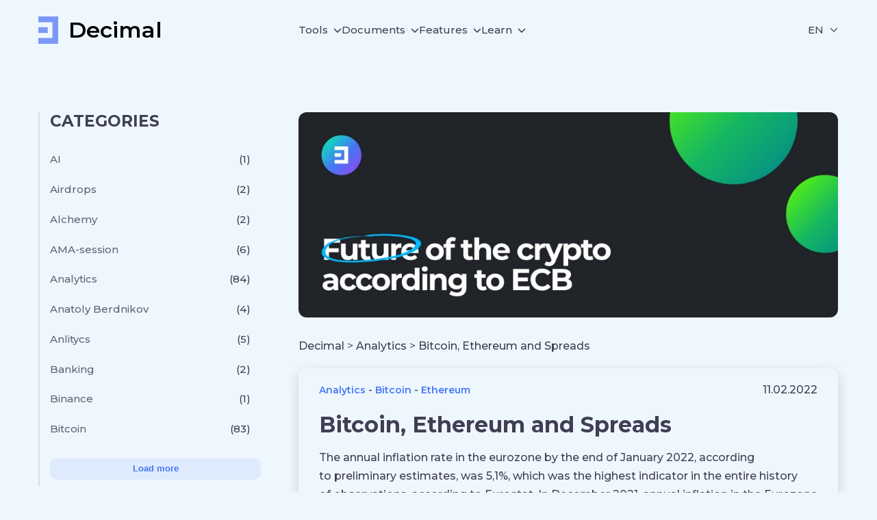

--- FILE ---
content_type: text/html; charset=UTF-8
request_url: https://decimalchain.com/blog/bitcoin-ethereum-and-spreads/
body_size: 17440
content:
<!doctype html>
<html lang="en-US">
  <head>
    <meta charset="utf-8">
    <meta name="viewport" content="width=device-width, initial-scale=1">
    <meta name='robots' content='max-image-preview:large' />

	<!-- This site is optimized with the Yoast SEO plugin v15.5 - https://yoast.com/wordpress/plugins/seo/ -->
	<title>Bitcoin, Ethereum and Spreads</title>
	<meta name="description" content="The annual inflation rate in the eurozone by the end of January 2022, according to preliminary estimates, was 5.1%, which was the highest indicator in the entire history of observations, according to Eurostat. In December 2021, annual inflation in the Eurozone was 5%" />
	<meta name="robots" content="index, follow, max-snippet:-1, max-image-preview:large, max-video-preview:-1" />
	<link rel="canonical" href="https://decimalchain.com/blog/bitcoin-ethereum-and-spreads/" />
	<meta property="og:locale" content="en_US" />
	<meta property="og:locale:alternate" content="ru_RU" />
	<meta property="og:type" content="article" />
	<meta property="og:title" content="Bitcoin, Ethereum and Spreads" />
	<meta property="og:description" content="The annual inflation rate in the eurozone by the end of January 2022, according to preliminary estimates, was 5.1%, which was the highest indicator in the entire history of observations, according to Eurostat. In December 2021, annual inflation in the Eurozone was 5%" />
	<meta property="og:url" content="https://decimalchain.com/blog/bitcoin-ethereum-and-spreads/" />
	<meta property="og:site_name" content="Decimal" />
	<meta property="article:published_time" content="2022-02-11T12:33:09+00:00" />
	<meta property="og:image" content="https://decimalchain.com/blog/wp-content/uploads/2022/02/01-en-6.jpg" />
	<meta property="og:image:width" content="1640" />
	<meta property="og:image:height" content="624" />
	<meta name="twitter:card" content="summary_large_image" />
	<meta name="twitter:label1" content="Written by">
	<meta name="twitter:data1" content="Decimal">
	<meta name="twitter:label2" content="Est. reading time">
	<meta name="twitter:data2" content="5 minutes">
	<script type="application/ld+json" class="yoast-schema-graph">{"@context":"https://schema.org","@graph":[{"@type":"Organization","@id":"https://decimalchain.com/blog/#organization","name":"Decimal","url":"https://decimalchain.com/blog/","sameAs":[],"logo":{"@type":"ImageObject","@id":"https://decimalchain.com/blog/#logo","inLanguage":"en-US","url":"https://decimalchain.com/blog/wp-content/uploads/2023/03/decimal_mark_m_white.png","width":96,"height":96,"caption":"Decimal"},"image":{"@id":"https://decimalchain.com/blog/#logo"}},{"@type":"WebSite","@id":"https://decimalchain.com/blog/#website","url":"https://decimalchain.com/blog/","name":"Decimal","description":"","publisher":{"@id":"https://decimalchain.com/blog/#organization"},"potentialAction":[{"@type":"SearchAction","target":"https://decimalchain.com/blog/?s={search_term_string}","query-input":"required name=search_term_string"}],"inLanguage":"en-US"},{"@type":"ImageObject","@id":"https://decimalchain.com/blog/bitcoin-ethereum-and-spreads/#primaryimage","inLanguage":"en-US","url":"https://decimalchain.com/blog/wp-content/uploads/2022/02/01-en-6.jpg","width":1640,"height":624,"caption":"Bitcoin, Ethereum and Spreads"},{"@type":"WebPage","@id":"https://decimalchain.com/blog/bitcoin-ethereum-and-spreads/#webpage","url":"https://decimalchain.com/blog/bitcoin-ethereum-and-spreads/","name":"Bitcoin, Ethereum and Spreads","isPartOf":{"@id":"https://decimalchain.com/blog/#website"},"primaryImageOfPage":{"@id":"https://decimalchain.com/blog/bitcoin-ethereum-and-spreads/#primaryimage"},"datePublished":"2022-02-11T12:33:09+00:00","dateModified":"2022-02-11T12:33:09+00:00","description":"The annual inflation rate in the eurozone by the end of January 2022, according to preliminary estimates, was 5.1%, which was the highest indicator in the entire history of observations, according to Eurostat. In December 2021, annual inflation in the Eurozone was 5%","breadcrumb":{"@id":"https://decimalchain.com/blog/bitcoin-ethereum-and-spreads/#breadcrumb"},"inLanguage":"en-US","potentialAction":[{"@type":"ReadAction","target":["https://decimalchain.com/blog/bitcoin-ethereum-and-spreads/"]}]},{"@type":"BreadcrumbList","@id":"https://decimalchain.com/blog/bitcoin-ethereum-and-spreads/#breadcrumb","itemListElement":[{"@type":"ListItem","position":1,"item":{"@type":"WebPage","@id":"https://decimalchain.com/blog/","url":"https://decimalchain.com/blog/","name":"Home"}},{"@type":"ListItem","position":2,"item":{"@type":"WebPage","@id":"https://decimalchain.com/blog/bitcoin-ethereum-and-spreads/","url":"https://decimalchain.com/blog/bitcoin-ethereum-and-spreads/","name":"Bitcoin, Ethereum and Spreads"}}]},{"@type":["Article","NewsArticle"],"@id":"https://decimalchain.com/blog/bitcoin-ethereum-and-spreads/#article","isPartOf":{"@id":"https://decimalchain.com/blog/bitcoin-ethereum-and-spreads/#webpage"},"author":{"@id":"https://decimalchain.com/blog/#/schema/person/e17bcb21de2c9e16f1f32f2ae1af46fd"},"headline":"Bitcoin, Ethereum and Spreads","datePublished":"2022-02-11T12:33:09+00:00","dateModified":"2022-02-11T12:33:09+00:00","mainEntityOfPage":{"@id":"https://decimalchain.com/blog/bitcoin-ethereum-and-spreads/#webpage"},"publisher":{"@id":"https://decimalchain.com/blog/#organization"},"image":{"@id":"https://decimalchain.com/blog/bitcoin-ethereum-and-spreads/#primaryimage"},"keywords":"Analytics,Bitcoin,Ethereum","articleSection":"Analytics,Bitcoin,Ethereum","inLanguage":"en-US"},{"@type":"Person","@id":"https://decimalchain.com/blog/#/schema/person/e17bcb21de2c9e16f1f32f2ae1af46fd","name":"Decimal","image":{"@type":"ImageObject","@id":"https://decimalchain.com/blog/#personlogo","inLanguage":"en-US","url":"https://secure.gravatar.com/avatar/bd773d9e60ca4a02c207df26c95706f8?s=96&d=mm&r=g","caption":"Decimal"}}]}</script>
	<!-- / Yoast SEO plugin. -->


<script>
window._wpemojiSettings = {"baseUrl":"https:\/\/s.w.org\/images\/core\/emoji\/14.0.0\/72x72\/","ext":".png","svgUrl":"https:\/\/s.w.org\/images\/core\/emoji\/14.0.0\/svg\/","svgExt":".svg","source":{"concatemoji":"https:\/\/decimalchain.com\/blog\/wp-includes\/js\/wp-emoji-release.min.js?ver=6.3.7"}};
/*! This file is auto-generated */
!function(i,n){var o,s,e;function c(e){try{var t={supportTests:e,timestamp:(new Date).valueOf()};sessionStorage.setItem(o,JSON.stringify(t))}catch(e){}}function p(e,t,n){e.clearRect(0,0,e.canvas.width,e.canvas.height),e.fillText(t,0,0);var t=new Uint32Array(e.getImageData(0,0,e.canvas.width,e.canvas.height).data),r=(e.clearRect(0,0,e.canvas.width,e.canvas.height),e.fillText(n,0,0),new Uint32Array(e.getImageData(0,0,e.canvas.width,e.canvas.height).data));return t.every(function(e,t){return e===r[t]})}function u(e,t,n){switch(t){case"flag":return n(e,"\ud83c\udff3\ufe0f\u200d\u26a7\ufe0f","\ud83c\udff3\ufe0f\u200b\u26a7\ufe0f")?!1:!n(e,"\ud83c\uddfa\ud83c\uddf3","\ud83c\uddfa\u200b\ud83c\uddf3")&&!n(e,"\ud83c\udff4\udb40\udc67\udb40\udc62\udb40\udc65\udb40\udc6e\udb40\udc67\udb40\udc7f","\ud83c\udff4\u200b\udb40\udc67\u200b\udb40\udc62\u200b\udb40\udc65\u200b\udb40\udc6e\u200b\udb40\udc67\u200b\udb40\udc7f");case"emoji":return!n(e,"\ud83e\udef1\ud83c\udffb\u200d\ud83e\udef2\ud83c\udfff","\ud83e\udef1\ud83c\udffb\u200b\ud83e\udef2\ud83c\udfff")}return!1}function f(e,t,n){var r="undefined"!=typeof WorkerGlobalScope&&self instanceof WorkerGlobalScope?new OffscreenCanvas(300,150):i.createElement("canvas"),a=r.getContext("2d",{willReadFrequently:!0}),o=(a.textBaseline="top",a.font="600 32px Arial",{});return e.forEach(function(e){o[e]=t(a,e,n)}),o}function t(e){var t=i.createElement("script");t.src=e,t.defer=!0,i.head.appendChild(t)}"undefined"!=typeof Promise&&(o="wpEmojiSettingsSupports",s=["flag","emoji"],n.supports={everything:!0,everythingExceptFlag:!0},e=new Promise(function(e){i.addEventListener("DOMContentLoaded",e,{once:!0})}),new Promise(function(t){var n=function(){try{var e=JSON.parse(sessionStorage.getItem(o));if("object"==typeof e&&"number"==typeof e.timestamp&&(new Date).valueOf()<e.timestamp+604800&&"object"==typeof e.supportTests)return e.supportTests}catch(e){}return null}();if(!n){if("undefined"!=typeof Worker&&"undefined"!=typeof OffscreenCanvas&&"undefined"!=typeof URL&&URL.createObjectURL&&"undefined"!=typeof Blob)try{var e="postMessage("+f.toString()+"("+[JSON.stringify(s),u.toString(),p.toString()].join(",")+"));",r=new Blob([e],{type:"text/javascript"}),a=new Worker(URL.createObjectURL(r),{name:"wpTestEmojiSupports"});return void(a.onmessage=function(e){c(n=e.data),a.terminate(),t(n)})}catch(e){}c(n=f(s,u,p))}t(n)}).then(function(e){for(var t in e)n.supports[t]=e[t],n.supports.everything=n.supports.everything&&n.supports[t],"flag"!==t&&(n.supports.everythingExceptFlag=n.supports.everythingExceptFlag&&n.supports[t]);n.supports.everythingExceptFlag=n.supports.everythingExceptFlag&&!n.supports.flag,n.DOMReady=!1,n.readyCallback=function(){n.DOMReady=!0}}).then(function(){return e}).then(function(){var e;n.supports.everything||(n.readyCallback(),(e=n.source||{}).concatemoji?t(e.concatemoji):e.wpemoji&&e.twemoji&&(t(e.twemoji),t(e.wpemoji)))}))}((window,document),window._wpemojiSettings);
</script>
<style>
img.wp-smiley,
img.emoji {
	display: inline !important;
	border: none !important;
	box-shadow: none !important;
	height: 1em !important;
	width: 1em !important;
	margin: 0 0.07em !important;
	vertical-align: -0.1em !important;
	background: none !important;
	padding: 0 !important;
}
</style>
	<link rel='stylesheet' id='wp-block-library-css' href='https://decimalchain.com/blog/wp-includes/css/dist/block-library/style.min.css?ver=6.3.7' type='text/css' media='all' />
<style id='classic-theme-styles-inline-css' type='text/css'>
/*! This file is auto-generated */
.wp-block-button__link{color:#fff;background-color:#32373c;border-radius:9999px;box-shadow:none;text-decoration:none;padding:calc(.667em + 2px) calc(1.333em + 2px);font-size:1.125em}.wp-block-file__button{background:#32373c;color:#fff;text-decoration:none}
</style>
<style id='global-styles-inline-css' type='text/css'>
body{--wp--preset--color--black: #000000;--wp--preset--color--cyan-bluish-gray: #abb8c3;--wp--preset--color--white: #ffffff;--wp--preset--color--pale-pink: #f78da7;--wp--preset--color--vivid-red: #cf2e2e;--wp--preset--color--luminous-vivid-orange: #ff6900;--wp--preset--color--luminous-vivid-amber: #fcb900;--wp--preset--color--light-green-cyan: #7bdcb5;--wp--preset--color--vivid-green-cyan: #00d084;--wp--preset--color--pale-cyan-blue: #8ed1fc;--wp--preset--color--vivid-cyan-blue: #0693e3;--wp--preset--color--vivid-purple: #9b51e0;--wp--preset--gradient--vivid-cyan-blue-to-vivid-purple: linear-gradient(135deg,rgba(6,147,227,1) 0%,rgb(155,81,224) 100%);--wp--preset--gradient--light-green-cyan-to-vivid-green-cyan: linear-gradient(135deg,rgb(122,220,180) 0%,rgb(0,208,130) 100%);--wp--preset--gradient--luminous-vivid-amber-to-luminous-vivid-orange: linear-gradient(135deg,rgba(252,185,0,1) 0%,rgba(255,105,0,1) 100%);--wp--preset--gradient--luminous-vivid-orange-to-vivid-red: linear-gradient(135deg,rgba(255,105,0,1) 0%,rgb(207,46,46) 100%);--wp--preset--gradient--very-light-gray-to-cyan-bluish-gray: linear-gradient(135deg,rgb(238,238,238) 0%,rgb(169,184,195) 100%);--wp--preset--gradient--cool-to-warm-spectrum: linear-gradient(135deg,rgb(74,234,220) 0%,rgb(151,120,209) 20%,rgb(207,42,186) 40%,rgb(238,44,130) 60%,rgb(251,105,98) 80%,rgb(254,248,76) 100%);--wp--preset--gradient--blush-light-purple: linear-gradient(135deg,rgb(255,206,236) 0%,rgb(152,150,240) 100%);--wp--preset--gradient--blush-bordeaux: linear-gradient(135deg,rgb(254,205,165) 0%,rgb(254,45,45) 50%,rgb(107,0,62) 100%);--wp--preset--gradient--luminous-dusk: linear-gradient(135deg,rgb(255,203,112) 0%,rgb(199,81,192) 50%,rgb(65,88,208) 100%);--wp--preset--gradient--pale-ocean: linear-gradient(135deg,rgb(255,245,203) 0%,rgb(182,227,212) 50%,rgb(51,167,181) 100%);--wp--preset--gradient--electric-grass: linear-gradient(135deg,rgb(202,248,128) 0%,rgb(113,206,126) 100%);--wp--preset--gradient--midnight: linear-gradient(135deg,rgb(2,3,129) 0%,rgb(40,116,252) 100%);--wp--preset--font-size--small: 13px;--wp--preset--font-size--medium: 20px;--wp--preset--font-size--large: 36px;--wp--preset--font-size--x-large: 42px;--wp--preset--spacing--20: 0.44rem;--wp--preset--spacing--30: 0.67rem;--wp--preset--spacing--40: 1rem;--wp--preset--spacing--50: 1.5rem;--wp--preset--spacing--60: 2.25rem;--wp--preset--spacing--70: 3.38rem;--wp--preset--spacing--80: 5.06rem;--wp--preset--shadow--natural: 6px 6px 9px rgba(0, 0, 0, 0.2);--wp--preset--shadow--deep: 12px 12px 50px rgba(0, 0, 0, 0.4);--wp--preset--shadow--sharp: 6px 6px 0px rgba(0, 0, 0, 0.2);--wp--preset--shadow--outlined: 6px 6px 0px -3px rgba(255, 255, 255, 1), 6px 6px rgba(0, 0, 0, 1);--wp--preset--shadow--crisp: 6px 6px 0px rgba(0, 0, 0, 1);}:where(.is-layout-flex){gap: 0.5em;}:where(.is-layout-grid){gap: 0.5em;}body .is-layout-flow > .alignleft{float: left;margin-inline-start: 0;margin-inline-end: 2em;}body .is-layout-flow > .alignright{float: right;margin-inline-start: 2em;margin-inline-end: 0;}body .is-layout-flow > .aligncenter{margin-left: auto !important;margin-right: auto !important;}body .is-layout-constrained > .alignleft{float: left;margin-inline-start: 0;margin-inline-end: 2em;}body .is-layout-constrained > .alignright{float: right;margin-inline-start: 2em;margin-inline-end: 0;}body .is-layout-constrained > .aligncenter{margin-left: auto !important;margin-right: auto !important;}body .is-layout-constrained > :where(:not(.alignleft):not(.alignright):not(.alignfull)){max-width: var(--wp--style--global--content-size);margin-left: auto !important;margin-right: auto !important;}body .is-layout-constrained > .alignwide{max-width: var(--wp--style--global--wide-size);}body .is-layout-flex{display: flex;}body .is-layout-flex{flex-wrap: wrap;align-items: center;}body .is-layout-flex > *{margin: 0;}body .is-layout-grid{display: grid;}body .is-layout-grid > *{margin: 0;}:where(.wp-block-columns.is-layout-flex){gap: 2em;}:where(.wp-block-columns.is-layout-grid){gap: 2em;}:where(.wp-block-post-template.is-layout-flex){gap: 1.25em;}:where(.wp-block-post-template.is-layout-grid){gap: 1.25em;}.has-black-color{color: var(--wp--preset--color--black) !important;}.has-cyan-bluish-gray-color{color: var(--wp--preset--color--cyan-bluish-gray) !important;}.has-white-color{color: var(--wp--preset--color--white) !important;}.has-pale-pink-color{color: var(--wp--preset--color--pale-pink) !important;}.has-vivid-red-color{color: var(--wp--preset--color--vivid-red) !important;}.has-luminous-vivid-orange-color{color: var(--wp--preset--color--luminous-vivid-orange) !important;}.has-luminous-vivid-amber-color{color: var(--wp--preset--color--luminous-vivid-amber) !important;}.has-light-green-cyan-color{color: var(--wp--preset--color--light-green-cyan) !important;}.has-vivid-green-cyan-color{color: var(--wp--preset--color--vivid-green-cyan) !important;}.has-pale-cyan-blue-color{color: var(--wp--preset--color--pale-cyan-blue) !important;}.has-vivid-cyan-blue-color{color: var(--wp--preset--color--vivid-cyan-blue) !important;}.has-vivid-purple-color{color: var(--wp--preset--color--vivid-purple) !important;}.has-black-background-color{background-color: var(--wp--preset--color--black) !important;}.has-cyan-bluish-gray-background-color{background-color: var(--wp--preset--color--cyan-bluish-gray) !important;}.has-white-background-color{background-color: var(--wp--preset--color--white) !important;}.has-pale-pink-background-color{background-color: var(--wp--preset--color--pale-pink) !important;}.has-vivid-red-background-color{background-color: var(--wp--preset--color--vivid-red) !important;}.has-luminous-vivid-orange-background-color{background-color: var(--wp--preset--color--luminous-vivid-orange) !important;}.has-luminous-vivid-amber-background-color{background-color: var(--wp--preset--color--luminous-vivid-amber) !important;}.has-light-green-cyan-background-color{background-color: var(--wp--preset--color--light-green-cyan) !important;}.has-vivid-green-cyan-background-color{background-color: var(--wp--preset--color--vivid-green-cyan) !important;}.has-pale-cyan-blue-background-color{background-color: var(--wp--preset--color--pale-cyan-blue) !important;}.has-vivid-cyan-blue-background-color{background-color: var(--wp--preset--color--vivid-cyan-blue) !important;}.has-vivid-purple-background-color{background-color: var(--wp--preset--color--vivid-purple) !important;}.has-black-border-color{border-color: var(--wp--preset--color--black) !important;}.has-cyan-bluish-gray-border-color{border-color: var(--wp--preset--color--cyan-bluish-gray) !important;}.has-white-border-color{border-color: var(--wp--preset--color--white) !important;}.has-pale-pink-border-color{border-color: var(--wp--preset--color--pale-pink) !important;}.has-vivid-red-border-color{border-color: var(--wp--preset--color--vivid-red) !important;}.has-luminous-vivid-orange-border-color{border-color: var(--wp--preset--color--luminous-vivid-orange) !important;}.has-luminous-vivid-amber-border-color{border-color: var(--wp--preset--color--luminous-vivid-amber) !important;}.has-light-green-cyan-border-color{border-color: var(--wp--preset--color--light-green-cyan) !important;}.has-vivid-green-cyan-border-color{border-color: var(--wp--preset--color--vivid-green-cyan) !important;}.has-pale-cyan-blue-border-color{border-color: var(--wp--preset--color--pale-cyan-blue) !important;}.has-vivid-cyan-blue-border-color{border-color: var(--wp--preset--color--vivid-cyan-blue) !important;}.has-vivid-purple-border-color{border-color: var(--wp--preset--color--vivid-purple) !important;}.has-vivid-cyan-blue-to-vivid-purple-gradient-background{background: var(--wp--preset--gradient--vivid-cyan-blue-to-vivid-purple) !important;}.has-light-green-cyan-to-vivid-green-cyan-gradient-background{background: var(--wp--preset--gradient--light-green-cyan-to-vivid-green-cyan) !important;}.has-luminous-vivid-amber-to-luminous-vivid-orange-gradient-background{background: var(--wp--preset--gradient--luminous-vivid-amber-to-luminous-vivid-orange) !important;}.has-luminous-vivid-orange-to-vivid-red-gradient-background{background: var(--wp--preset--gradient--luminous-vivid-orange-to-vivid-red) !important;}.has-very-light-gray-to-cyan-bluish-gray-gradient-background{background: var(--wp--preset--gradient--very-light-gray-to-cyan-bluish-gray) !important;}.has-cool-to-warm-spectrum-gradient-background{background: var(--wp--preset--gradient--cool-to-warm-spectrum) !important;}.has-blush-light-purple-gradient-background{background: var(--wp--preset--gradient--blush-light-purple) !important;}.has-blush-bordeaux-gradient-background{background: var(--wp--preset--gradient--blush-bordeaux) !important;}.has-luminous-dusk-gradient-background{background: var(--wp--preset--gradient--luminous-dusk) !important;}.has-pale-ocean-gradient-background{background: var(--wp--preset--gradient--pale-ocean) !important;}.has-electric-grass-gradient-background{background: var(--wp--preset--gradient--electric-grass) !important;}.has-midnight-gradient-background{background: var(--wp--preset--gradient--midnight) !important;}.has-small-font-size{font-size: var(--wp--preset--font-size--small) !important;}.has-medium-font-size{font-size: var(--wp--preset--font-size--medium) !important;}.has-large-font-size{font-size: var(--wp--preset--font-size--large) !important;}.has-x-large-font-size{font-size: var(--wp--preset--font-size--x-large) !important;}
.wp-block-navigation a:where(:not(.wp-element-button)){color: inherit;}
:where(.wp-block-post-template.is-layout-flex){gap: 1.25em;}:where(.wp-block-post-template.is-layout-grid){gap: 1.25em;}
:where(.wp-block-columns.is-layout-flex){gap: 2em;}:where(.wp-block-columns.is-layout-grid){gap: 2em;}
.wp-block-pullquote{font-size: 1.5em;line-height: 1.6;}
</style>
<link rel='stylesheet' id='app/0-css' href='https://decimalchain.com/blog/wp-content/themes/decimal-blog-theme/public/css/app.a25fb6.css' type='text/css' media='all' />
<link rel="https://api.w.org/" href="https://decimalchain.com/blog/wp-json/" /><link rel="alternate" type="application/json" href="https://decimalchain.com/blog/wp-json/wp/v2/posts/2049" /><link rel="EditURI" type="application/rsd+xml" title="RSD" href="https://decimalchain.com/blog/xmlrpc.php?rsd" />
<meta name="generator" content="WordPress 6.3.7" />
<link rel='shortlink' href='https://decimalchain.com/blog/?p=2049' />
<link rel="alternate" type="application/json+oembed" href="https://decimalchain.com/blog/wp-json/oembed/1.0/embed?url=https%3A%2F%2Fdecimalchain.com%2Fblog%2Fbitcoin-ethereum-and-spreads%2F" />
<link rel="alternate" type="text/xml+oembed" href="https://decimalchain.com/blog/wp-json/oembed/1.0/embed?url=https%3A%2F%2Fdecimalchain.com%2Fblog%2Fbitcoin-ethereum-and-spreads%2F&#038;format=xml" />
<!-- start Simple Custom CSS and JS -->
<!-- Yandex.Metrika counter -->
<script >
   (function(m,e,t,r,i,k,a){m[i]=m[i]||function(){(m[i].a=m[i].a||[]).push(arguments)};
   m[i].l=1*new Date();k=e.createElement(t),a=e.getElementsByTagName(t)[0],k.async=1,k.src=r,a.parentNode.insertBefore(k,a)})
   (window, document, "script", "https://mc.yandex.ru/metrika/tag.js", "ym");

   ym(89531659, "init", {
        clickmap:true,
        trackLinks:true,
        accurateTrackBounce:true,
        webvisor:true
   });
</script>
<noscript><div><img src="https://mc.yandex.ru/watch/89531659" style="position:absolute; left:-9999px;" alt="" /></div></noscript>
<!-- /Yandex.Metrika counter -->


<!-- Google tag (gtag.js) -->
<script async src="https://www.googletagmanager.com/gtag/js?id=G-H0PB47EB30"></script>
<script>
  window.dataLayer = window.dataLayer || [];
  function gtag(){dataLayer.push(arguments);}
  gtag('js', new Date());

  gtag('config', 'G-H0PB47EB30');
</script><!-- end Simple Custom CSS and JS -->
<link rel="alternate" href="https://decimalchain.com/blog/ru/bitcoin-ethereum-i-spredy/" hreflang="ru" />
<link rel="alternate" href="https://decimalchain.com/blog/bitcoin-ethereum-and-spreads/" hreflang="en" />
<link rel="icon" href="https://decimalchain.com/blog/wp-content/uploads/2020/12/cropped-logo-header-1-32x32.png" sizes="32x32" />
<link rel="icon" href="https://decimalchain.com/blog/wp-content/uploads/2020/12/cropped-logo-header-1-192x192.png" sizes="192x192" />
<link rel="apple-touch-icon" href="https://decimalchain.com/blog/wp-content/uploads/2020/12/cropped-logo-header-1-180x180.png" />
<meta name="msapplication-TileImage" content="https://decimalchain.com/blog/wp-content/uploads/2020/12/cropped-logo-header-1-270x270.png" />
  </head>

  <body class="post-template-default single single-post postid-2049 single-format-standard wp-embed-responsive bitcoin-ethereum-and-spreads">
        
    <div id="app">
      <div class="single-page">
  
  </div>

<header class="header">
  <div class="container">
    <div class="header__wrapper">
      <div class="header__burger">
        <button
          class="button button--blue button--icon mobile-menu-button"
          type="button"
        >
          <svg width="24" height="24" viewBox="0 0 24 24" fill="none" xmlns="http://www.w3.org/2000/svg" stroke="currentColor"><path d="M2 5H22M2 12H22M2 19H22" stroke-width="1.5" stroke-linecap="round"></path></svg>
        </button>
      </div>
      <div class="header__logo">
        <div class="logo ">
  <a href="/" class="logo__link">
    
    <svg class="logo__icon" width="100%" height="40" viewBox="0 0 29 40" fill="none" xmlns="http://www.w3.org/2000/svg">
      <path d="M29 0H0V8.42105H20.5636V31.5789H0V40H29V0Z" fill="#7B98F9"/>
      <path d="M13.7091 15.7895H0V24.2105H13.7091V15.7895Z" fill="#7B98F9"/>
    </svg>

    <span class="logo__name">Decimal</span>
  </a>
</div>
      </div>
      <div class="header__nav">
                  <nav class="nav-primary" aria-label="main-menu-en">
            <div class="menu-main-menu-en-container"><ul id="menu-main-menu-en" class="navigation"><li id="menu-item-3470" class="menu-item menu-item-type-custom menu-item-object-custom menu-item-has-children menu-item-3470"><a href="#">Tools</a>
<ul class="sub-menu">
	<li id="menu-item-3471" class="menu-item menu-item-type-custom menu-item-object-custom menu-item-3471"><a href="https://console.decimalchain.com/">Console</a></li>
	<li id="menu-item-3472" class="menu-item menu-item-type-custom menu-item-object-custom menu-item-3472"><a href="https://explorer.decimalchain.com/">Explorer</a></li>
	<li id="menu-item-3473" class="menu-item menu-item-type-custom menu-item-object-custom menu-item-3473"><a href="https://status.decimalchain.com/">Status</a></li>
	<li id="menu-item-3474" class="menu-item menu-item-type-custom menu-item-object-custom menu-item-3474"><a href="https://calculator.decimalchain.com/">Calculator</a></li>
	<li id="menu-item-3475" class="menu-item menu-item-type-custom menu-item-object-custom menu-item-3475"><a href="https://decimalchain.com/wiki/en/Main_Page">Wiki</a></li>
	<li id="menu-item-3476" class="menu-item menu-item-type-custom menu-item-object-custom menu-item-3476"><a href="https://testnet.console.decimalchain.com/">Testnet</a></li>
</ul>
</li>
<li id="menu-item-3477" class="menu-item menu-item-type-custom menu-item-object-custom menu-item-has-children menu-item-3477"><a href="#">Documents</a>
<ul class="sub-menu">
	<li id="menu-item-3478" class="menu-item menu-item-type-custom menu-item-object-custom menu-item-3478"><a href="https://decimalchain.com/WPeng.pdf">Whitepaper</a></li>
	<li id="menu-item-3479" class="menu-item menu-item-type-custom menu-item-object-custom menu-item-3479"><a href="https://decimalchain.com/YPeng.pdf">Yellowpaper</a></li>
	<li id="menu-item-3480" class="menu-item menu-item-type-custom menu-item-object-custom menu-item-3480"><a href="https://decimalchain.com/EGeng.pdf">Economics guide</a></li>
</ul>
</li>
<li id="menu-item-3481" class="menu-item menu-item-type-custom menu-item-object-custom menu-item-has-children menu-item-3481"><a href="#">Features</a>
<ul class="sub-menu">
	<li id="menu-item-3482" class="menu-item menu-item-type-custom menu-item-object-custom menu-item-3482"><a href="https://decimalchain.com/features/nft/">Nft</a></li>
	<li id="menu-item-3483" class="menu-item menu-item-type-custom menu-item-object-custom menu-item-3483"><a href="https://decimalchain.com/features/staking/">Staking</a></li>
	<li id="menu-item-3484" class="menu-item menu-item-type-custom menu-item-object-custom menu-item-3484"><a href="https://decimalchain.com/features/contracts/">Smart Contracts</a></li>
	<li id="menu-item-3485" class="menu-item menu-item-type-custom menu-item-object-custom menu-item-3485"><a href="https://decimalchain.com/features/launchpad/">Launchpad</a></li>
	<li id="menu-item-3486" class="menu-item menu-item-type-custom menu-item-object-custom menu-item-3486"><a href="https://decimalchain.com/features/dex/">Dex</a></li>
	<li id="menu-item-3487" class="menu-item menu-item-type-custom menu-item-object-custom menu-item-3487"><a href="https://decimalchain.com/features/dapps/">Dapps</a></li>
	<li id="menu-item-3488" class="menu-item menu-item-type-custom menu-item-object-custom menu-item-3488"><a href="https://decimalchain.com/features/decentralized-identity/">Decentralized Identifiers</a></li>
	<li id="menu-item-3489" class="menu-item menu-item-type-custom menu-item-object-custom menu-item-3489"><a href="https://decimalchain.com/features/dao/">Dao</a></li>
	<li id="menu-item-3490" class="menu-item menu-item-type-custom menu-item-object-custom menu-item-3490"><a href="https://decimalchain.com/features/sdk/">Sdk</a></li>
</ul>
</li>
<li id="menu-item-3491" class="menu-item menu-item-type-custom menu-item-object-custom menu-item-has-children menu-item-3491"><a href="#">Learn</a>
<ul class="sub-menu">
	<li id="menu-item-3492" class="menu-item menu-item-type-custom menu-item-object-custom menu-item-3492"><a href="https://decimalchain.com/docs/">Documentation</a></li>
	<li id="menu-item-3493" class="menu-item menu-item-type-custom menu-item-object-custom menu-item-3493"><a href="https://decimalchain.com/docs/api-sdk/">API&#038;SDK</a></li>
	<li id="menu-item-3494" class="menu-item menu-item-type-custom menu-item-object-custom menu-item-3494"><a href="https://decimalchain.com/#exchanges">Exchanges</a></li>
	<li id="menu-item-3495" class="menu-item menu-item-type-custom menu-item-object-custom menu-item-3495"><a href="https://decimalchain.com/#team">Team</a></li>
	<li id="menu-item-3496" class="menu-item menu-item-type-custom menu-item-object-custom menu-item-3496"><a href="https://decimalchain.com/#roadmap">Roadmap</a></li>
</ul>
</li>
</ul></div>
          </nav>
              </div>
      <div class="header__action">
                        
                                                                
        <div class="language-switcher" tabindex="1">
          <div class="language-switcher__head">
            <span class="language-switcher__font language-switcher__font--main">EN</span>
            <svg xmlns="http://www.w3.org/2000/svg" width="12" height="12" viewBox="0 0 512 512" class="language-switcher__icon"><path fill="currentColor" d="M233.4 406.6c12.5 12.5 32.8 12.5 45.3 0l192-192c12.5-12.5 12.5-32.8 0-45.3s-32.8-12.5-45.3 0L256 338.7 86.6 169.4c-12.5-12.5-32.8-12.5-45.3 0s-12.5 32.8 0 45.3l192 192z"></path></svg>
          </div>
          <ul class="language-switcher__list">
            <li class=language-switcher__item>
              <a href='https://decimalchain.com/blog/ru/bitcoin-ethereum-i-spredy/' class='language-switcher__link'>
              <span class='language-switcher__font'>Русский</span>
              </a>
            </li><li class=language-switcher__item>
              <a href='https://decimalchain.com/blog/bitcoin-ethereum-and-spreads/' class='language-switcher__link language-switcher__link--active'>
              <span class='language-switcher__font'>ENGLISH</span>
              </a>
            </li>
          </ul>
        </div>
        
        
        
        
        
        
        
      </div>
    </div>
  </div>
  <div class="mobile-menu" style="transform: translateX(-100%);">
    <div class="mobile-menu__header">
      <button
        class="button button--blue button--icon mobile-menu-button mobile-menu__burger"
        type="button"
      >
        <svg xmlns="http://www.w3.org/2000/svg" width="24" height="24" viewBox="0 0 320 512" stroke="currentColor" color="currentColor"><path d="M310.6 150.6c12.5-12.5 12.5-32.8 0-45.3s-32.8-12.5-45.3 0L160 210.7 54.6 105.4c-12.5-12.5-32.8-12.5-45.3 0s-12.5 32.8 0 45.3L114.7 256 9.4 361.4c-12.5 12.5-12.5 32.8 0 45.3s32.8 12.5 45.3 0L160 301.3 265.4 406.6c12.5 12.5 32.8 12.5 45.3 0s12.5-32.8 0-45.3L205.3 256 310.6 150.6z"/></svg>
      </button>
    </div>
    <div class="mobile-menu__wrapper">
      <div class="mobile-menu__nav">
                  <nav class="nav-primary" aria-label="main-menu-en">
            <div class="menu-main-menu-en-container"><ul id="menu-main-menu-en-1" class="navigation navigation--mobile"><li class="menu-item menu-item-type-custom menu-item-object-custom menu-item-has-children menu-item-3470"><a href="#">Tools</a>
<ul class="sub-menu">
	<li class="menu-item menu-item-type-custom menu-item-object-custom menu-item-3471"><a href="https://console.decimalchain.com/">Console</a></li>
	<li class="menu-item menu-item-type-custom menu-item-object-custom menu-item-3472"><a href="https://explorer.decimalchain.com/">Explorer</a></li>
	<li class="menu-item menu-item-type-custom menu-item-object-custom menu-item-3473"><a href="https://status.decimalchain.com/">Status</a></li>
	<li class="menu-item menu-item-type-custom menu-item-object-custom menu-item-3474"><a href="https://calculator.decimalchain.com/">Calculator</a></li>
	<li class="menu-item menu-item-type-custom menu-item-object-custom menu-item-3475"><a href="https://decimalchain.com/wiki/en/Main_Page">Wiki</a></li>
	<li class="menu-item menu-item-type-custom menu-item-object-custom menu-item-3476"><a href="https://testnet.console.decimalchain.com/">Testnet</a></li>
</ul>
</li>
<li class="menu-item menu-item-type-custom menu-item-object-custom menu-item-has-children menu-item-3477"><a href="#">Documents</a>
<ul class="sub-menu">
	<li class="menu-item menu-item-type-custom menu-item-object-custom menu-item-3478"><a href="https://decimalchain.com/WPeng.pdf">Whitepaper</a></li>
	<li class="menu-item menu-item-type-custom menu-item-object-custom menu-item-3479"><a href="https://decimalchain.com/YPeng.pdf">Yellowpaper</a></li>
	<li class="menu-item menu-item-type-custom menu-item-object-custom menu-item-3480"><a href="https://decimalchain.com/EGeng.pdf">Economics guide</a></li>
</ul>
</li>
<li class="menu-item menu-item-type-custom menu-item-object-custom menu-item-has-children menu-item-3481"><a href="#">Features</a>
<ul class="sub-menu">
	<li class="menu-item menu-item-type-custom menu-item-object-custom menu-item-3482"><a href="https://decimalchain.com/features/nft/">Nft</a></li>
	<li class="menu-item menu-item-type-custom menu-item-object-custom menu-item-3483"><a href="https://decimalchain.com/features/staking/">Staking</a></li>
	<li class="menu-item menu-item-type-custom menu-item-object-custom menu-item-3484"><a href="https://decimalchain.com/features/contracts/">Smart Contracts</a></li>
	<li class="menu-item menu-item-type-custom menu-item-object-custom menu-item-3485"><a href="https://decimalchain.com/features/launchpad/">Launchpad</a></li>
	<li class="menu-item menu-item-type-custom menu-item-object-custom menu-item-3486"><a href="https://decimalchain.com/features/dex/">Dex</a></li>
	<li class="menu-item menu-item-type-custom menu-item-object-custom menu-item-3487"><a href="https://decimalchain.com/features/dapps/">Dapps</a></li>
	<li class="menu-item menu-item-type-custom menu-item-object-custom menu-item-3488"><a href="https://decimalchain.com/features/decentralized-identity/">Decentralized Identifiers</a></li>
	<li class="menu-item menu-item-type-custom menu-item-object-custom menu-item-3489"><a href="https://decimalchain.com/features/dao/">Dao</a></li>
	<li class="menu-item menu-item-type-custom menu-item-object-custom menu-item-3490"><a href="https://decimalchain.com/features/sdk/">Sdk</a></li>
</ul>
</li>
<li class="menu-item menu-item-type-custom menu-item-object-custom menu-item-has-children menu-item-3491"><a href="#">Learn</a>
<ul class="sub-menu">
	<li class="menu-item menu-item-type-custom menu-item-object-custom menu-item-3492"><a href="https://decimalchain.com/docs/">Documentation</a></li>
	<li class="menu-item menu-item-type-custom menu-item-object-custom menu-item-3493"><a href="https://decimalchain.com/docs/api-sdk/">API&#038;SDK</a></li>
	<li class="menu-item menu-item-type-custom menu-item-object-custom menu-item-3494"><a href="https://decimalchain.com/#exchanges">Exchanges</a></li>
	<li class="menu-item menu-item-type-custom menu-item-object-custom menu-item-3495"><a href="https://decimalchain.com/#team">Team</a></li>
	<li class="menu-item menu-item-type-custom menu-item-object-custom menu-item-3496"><a href="https://decimalchain.com/#roadmap">Roadmap</a></li>
</ul>
</li>
</ul></div>
          </nav>
              </div>
      <div class="mobile-menu__widgets">
        <aside class="sideba mobile-menu__aside">
          <section class="widget categories-2 widget_categories"><h3>CATEGORIES</h3>
			<ul>
					<li class="cat-item cat-item-1292"><a href="https://decimalchain.com/blog/category/ai/">AI</a> (1)
</li>
	<li class="cat-item cat-item-703"><a href="https://decimalchain.com/blog/category/airdrops-en/">Airdrops</a> (2)
</li>
	<li class="cat-item cat-item-1416"><a href="https://decimalchain.com/blog/category/alchemy/">Alchemy</a> (2)
</li>
	<li class="cat-item cat-item-1863"><a href="https://decimalchain.com/blog/category/ama-session-en/">AMA-session</a> (6)
</li>
	<li class="cat-item cat-item-110"><a href="https://decimalchain.com/blog/category/analytics/">Analytics</a> (84)
</li>
	<li class="cat-item cat-item-3508"><a href="https://decimalchain.com/blog/category/anatoly-berdnikov/">Anatoly Berdnikov</a> (4)
</li>
	<li class="cat-item cat-item-1706"><a href="https://decimalchain.com/blog/category/anlitycs/">Anlitycs</a> (5)
</li>
	<li class="cat-item cat-item-712"><a href="https://decimalchain.com/blog/category/banking-en/">Banking</a> (2)
</li>
	<li class="cat-item cat-item-1804"><a href="https://decimalchain.com/blog/category/binance-en/">Binance</a> (1)
</li>
	<li class="cat-item cat-item-40"><a href="https://decimalchain.com/blog/category/bitcoin/">Bitcoin</a> (83)
</li>
	<li class="cat-item cat-item-922"><a href="https://decimalchain.com/blog/category/bitcoin-cash-en/">Bitcoin Cash</a> (1)
</li>
	<li class="cat-item cat-item-142"><a href="https://decimalchain.com/blog/category/blockchain/">Blockchain</a> (120)
</li>
	<li class="cat-item cat-item-500"><a href="https://decimalchain.com/blog/category/cardano-en/">Cardano</a> (2)
</li>
	<li class="cat-item cat-item-1023"><a href="https://decimalchain.com/blog/category/cbdc-en/">CBDC</a> (1)
</li>
	<li class="cat-item cat-item-730"><a href="https://decimalchain.com/blog/category/central-bank/">Central Bank</a> (1)
</li>
	<li class="cat-item cat-item-3397"><a href="https://decimalchain.com/blog/category/ceo-decimal-en/">CEO Decimal</a> (5)
</li>
	<li class="cat-item cat-item-203"><a href="https://decimalchain.com/blog/category/china/">China</a> (1)
</li>
	<li class="cat-item cat-item-3278"><a href="https://decimalchain.com/blog/category/commission-en/">COMMISSION</a> (1)
</li>
	<li class="cat-item cat-item-1228"><a href="https://decimalchain.com/blog/category/cross-chain/">Cross-chain</a> (1)
</li>
	<li class="cat-item cat-item-97"><a href="https://decimalchain.com/blog/category/cryptocurrency/">Cryptocurrency</a> (1)
</li>
	<li class="cat-item cat-item-1137"><a href="https://decimalchain.com/blog/category/dao-en/">DAO</a> (1)
</li>
	<li class="cat-item cat-item-954"><a href="https://decimalchain.com/blog/category/dapps-en/">Dapps</a> (2)
</li>
	<li class="cat-item cat-item-601"><a href="https://decimalchain.com/blog/category/database/">Database</a> (1)
</li>
	<li class="cat-item cat-item-2049"><a href="https://decimalchain.com/blog/category/decimal/">Decimal</a> (35)
</li>
	<li class="cat-item cat-item-3111"><a href="https://decimalchain.com/blog/category/decimal-api/">Decimal API</a> (3)
</li>
	<li class="cat-item cat-item-4776"><a href="https://decimalchain.com/blog/category/decimal-blockchain/">Decimal blockchain</a> (6)
</li>
	<li class="cat-item cat-item-2707"><a href="https://decimalchain.com/blog/category/decimal-dapps/">Decimal Dapps</a> (1)
</li>
	<li class="cat-item cat-item-5507"><a href="https://decimalchain.com/blog/category/decimal-evm-en/">Decimal EVM</a> (2)
</li>
	<li class="cat-item cat-item-1249"><a href="https://decimalchain.com/blog/category/decimal-smart-chain-en/">Decimal Smart Chain</a> (2)
</li>
	<li class="cat-item cat-item-1108"><a href="https://decimalchain.com/blog/category/decimal-smart-chain-dsc-en/">Decimal Smart Chain (DSC)</a> (3)
</li>
	<li class="cat-item cat-item-5718"><a href="https://decimalchain.com/blog/category/decimal-updates/">Decimal updates</a> (2)
</li>
	<li class="cat-item cat-item-1"><a href="https://decimalchain.com/blog/category/default/">Default</a> (88)
</li>
	<li class="cat-item cat-item-146"><a href="https://decimalchain.com/blog/category/defi/">DeFi</a> (17)
</li>
	<li class="cat-item cat-item-151"><a href="https://decimalchain.com/blog/category/defi-en/">DeFi</a> (1)
</li>
	<li class="cat-item cat-item-1211"><a href="https://decimalchain.com/blog/category/del/">DEL</a> (6)
</li>
	<li class="cat-item cat-item-1059"><a href="https://decimalchain.com/blog/category/delswap-en/">Delswap</a> (2)
</li>
	<li class="cat-item cat-item-851"><a href="https://decimalchain.com/blog/category/development/">Development</a> (5)
</li>
	<li class="cat-item cat-item-1554"><a href="https://decimalchain.com/blog/category/digest/">Digest</a> (19)
</li>
	<li class="cat-item cat-item-689"><a href="https://decimalchain.com/blog/category/digital-gold-en/">Digital Gold</a> (1)
</li>
	<li class="cat-item cat-item-603"><a href="https://decimalchain.com/blog/category/digital-technologies/">Digital technologies</a> (5)
</li>
	<li class="cat-item cat-item-658"><a href="https://decimalchain.com/blog/category/dlt-en/">DLT</a> (1)
</li>
	<li class="cat-item cat-item-963"><a href="https://decimalchain.com/blog/category/economy/">Economy</a> (1)
</li>
	<li class="cat-item cat-item-798"><a href="https://decimalchain.com/blog/category/energetics/">Energetics</a> (1)
</li>
	<li class="cat-item cat-item-691"><a href="https://decimalchain.com/blog/category/erc-20-en/">ERC-20</a> (1)
</li>
	<li class="cat-item cat-item-974"><a href="https://decimalchain.com/blog/category/etf-en/">ETF</a> (1)
</li>
	<li class="cat-item cat-item-25"><a href="https://decimalchain.com/blog/category/ethereum/">Ethereum</a> (22)
</li>
	<li class="cat-item cat-item-1220"><a href="https://decimalchain.com/blog/category/evm/">EVM</a> (3)
</li>
	<li class="cat-item cat-item-1461"><a href="https://decimalchain.com/blog/category/explorer/">Explorer</a> (17)
</li>
	<li class="cat-item cat-item-583"><a href="https://decimalchain.com/blog/category/finance/">Finance</a> (4)
</li>
	<li class="cat-item cat-item-269"><a href="https://decimalchain.com/blog/category/for-newbies/">For newbies</a> (24)
</li>
	<li class="cat-item cat-item-945"><a href="https://decimalchain.com/blog/category/gamefi-en/">GameFi</a> (2)
</li>
	<li class="cat-item cat-item-1101"><a href="https://decimalchain.com/blog/category/games/">Games</a> (1)
</li>
	<li class="cat-item cat-item-1877"><a href="https://decimalchain.com/blog/category/gempad-en/">GemPad</a> (1)
</li>
	<li class="cat-item cat-item-2144"><a href="https://decimalchain.com/blog/category/hacktoken/">HACKTOKEN</a> (1)
</li>
	<li class="cat-item cat-item-2142"><a href="https://decimalchain.com/blog/category/hedge2bro/">HEDGE2BRO</a> (1)
</li>
	<li class="cat-item cat-item-776"><a href="https://decimalchain.com/blog/category/helium-en/">Helium</a> (1)
</li>
	<li class="cat-item cat-item-814"><a href="https://decimalchain.com/blog/category/ico-en/">ICO</a> (1)
</li>
	<li class="cat-item cat-item-1176"><a href="https://decimalchain.com/blog/category/investments/">Investments</a> (1)
</li>
	<li class="cat-item cat-item-823"><a href="https://decimalchain.com/blog/category/lightning-en/">Lightning</a> (1)
</li>
	<li class="cat-item cat-item-849"><a href="https://decimalchain.com/blog/category/machine-learning/">Machine Learning</a> (1)
</li>
	<li class="cat-item cat-item-763"><a href="https://decimalchain.com/blog/category/masternodes/">Masternodes</a> (1)
</li>
	<li class="cat-item cat-item-1092"><a href="https://decimalchain.com/blog/category/metaverse-en/">Metaverse</a> (1)
</li>
	<li class="cat-item cat-item-1949"><a href="https://decimalchain.com/blog/category/mexc-en/">MEXC</a> (1)
</li>
	<li class="cat-item cat-item-160"><a href="https://decimalchain.com/blog/category/mining/">Mining</a> (4)
</li>
	<li class="cat-item cat-item-48"><a href="https://decimalchain.com/blog/category/news/">News</a> (41)
</li>
	<li class="cat-item cat-item-1017"><a href="https://decimalchain.com/blog/category/nft-en/">NFT</a> (5)
</li>
	<li class="cat-item cat-item-2606"><a href="https://decimalchain.com/blog/category/nft-project-no-3067/">NFT Project No. 3067</a> (1)
</li>
	<li class="cat-item cat-item-625"><a href="https://decimalchain.com/blog/category/ntf-en/">NTF</a> (13)
</li>
	<li class="cat-item cat-item-469"><a href="https://decimalchain.com/blog/category/opinion/">Opinion</a> (3)
</li>
	<li class="cat-item cat-item-575"><a href="https://decimalchain.com/blog/category/other/">Other</a> (10)
</li>
	<li class="cat-item cat-item-754"><a href="https://decimalchain.com/blog/category/ovr-en/">OVR</a> (1)
</li>
	<li class="cat-item cat-item-643"><a href="https://decimalchain.com/blog/category/poc/">PoC</a> (1)
</li>
	<li class="cat-item cat-item-641"><a href="https://decimalchain.com/blog/category/proof-of-capacity-en/">Proof-of-Capacity</a> (1)
</li>
	<li class="cat-item cat-item-4778"><a href="https://decimalchain.com/blog/category/recovery-phrase/">recovery phrase</a> (1)
</li>
	<li class="cat-item cat-item-223"><a href="https://decimalchain.com/blog/category/regulation-of-cryptocurrencies/">Regulation of cryptocurrencies</a> (2)
</li>
	<li class="cat-item cat-item-190"><a href="https://decimalchain.com/blog/category/ripple-en/">Ripple</a> (1)
</li>
	<li class="cat-item cat-item-182"><a href="https://decimalchain.com/blog/category/ripple/">Ripple</a> (3)
</li>
	<li class="cat-item cat-item-173"><a href="https://decimalchain.com/blog/category/safety/">Safety</a> (19)
</li>
	<li class="cat-item cat-item-1410"><a href="https://decimalchain.com/blog/category/security/">security</a> (2)
</li>
	<li class="cat-item cat-item-835"><a href="https://decimalchain.com/blog/category/smart-contract/">Smart Contract</a> (9)
</li>
	<li class="cat-item cat-item-670"><a href="https://decimalchain.com/blog/category/stablecoin/">Stablecoin</a> (7)
</li>
	<li class="cat-item cat-item-888"><a href="https://decimalchain.com/blog/category/staking/">Staking</a> (3)
</li>
	<li class="cat-item cat-item-479"><a href="https://decimalchain.com/blog/category/stellar-en/">Stellar</a> (1)
</li>
	<li class="cat-item cat-item-1611"><a href="https://decimalchain.com/blog/category/tangem-en/">Tangem</a> (1)
</li>
	<li class="cat-item cat-item-913"><a href="https://decimalchain.com/blog/category/taproot-en/">Taproot</a> (1)
</li>
	<li class="cat-item cat-item-489"><a href="https://decimalchain.com/blog/category/tesla-en/">Tesla</a> (2)
</li>
	<li class="cat-item cat-item-728"><a href="https://decimalchain.com/blog/category/tether-en/">Tether</a> (2)
</li>
	<li class="cat-item cat-item-1279"><a href="https://decimalchain.com/blog/category/thirdweb-en/">Thirdweb</a> (1)
</li>
	<li class="cat-item cat-item-3391"><a href="https://decimalchain.com/blog/category/tiktok/">TikTok</a> (8)
</li>
	<li class="cat-item cat-item-446"><a href="https://decimalchain.com/blog/category/tron-en/">Tron</a> (3)
</li>
	<li class="cat-item cat-item-278"><a href="https://decimalchain.com/blog/category/updates/">Updates</a> (4)
</li>
	<li class="cat-item cat-item-72"><a href="https://decimalchain.com/blog/category/usa/">USA</a> (8)
</li>
	<li class="cat-item cat-item-3761"><a href="https://decimalchain.com/blog/category/vote/">Vote</a> (4)
</li>
	<li class="cat-item cat-item-2680"><a href="https://decimalchain.com/blog/category/wiki-en/">Wiki</a> (3)
</li>
	<li class="cat-item cat-item-1881"><a href="https://decimalchain.com/blog/category/youtube-en/">YouTube</a> (8)
</li>
	<li class="cat-item cat-item-865"><a href="https://decimalchain.com/blog/category/zero-knowledge-proof-en/">Zero-knowledge Proof</a> (1)
</li>
	<li class="cat-item cat-item-29"><a href="https://decimalchain.com/blog/category/analitika/">Аналитика</a> (4)
</li>
	<li class="cat-item cat-item-169"><a href="https://decimalchain.com/blog/category/bezopasnost/">Безопасность</a> (1)
</li>
	<li class="cat-item cat-item-106"><a href="https://decimalchain.com/blog/category/bitkoin/">Биткоин</a> (1)
</li>
	<li class="cat-item cat-item-138"><a href="https://decimalchain.com/blog/category/blokchejn/">Блокчейн</a> (6)
</li>
	<li class="cat-item cat-item-2034"><a href="https://decimalchain.com/blog/category/video/">Видео</a> (1)
</li>
	<li class="cat-item cat-item-3733"><a href="https://decimalchain.com/blog/category/golosovanie/">Голосование</a> (2)
</li>
	<li class="cat-item cat-item-1467"><a href="https://decimalchain.com/blog/category/dajdzhest/">Дайджест</a> (1)
</li>
	<li class="cat-item cat-item-115"><a href="https://decimalchain.com/blog/category/dollar/">Доллар</a> (1)
</li>
	<li class="cat-item cat-item-1728"><a href="https://decimalchain.com/blog/category/instrukcii/">Инструкции</a> (1)
</li>
	<li class="cat-item cat-item-93"><a href="https://decimalchain.com/blog/category/kriptovalyuta/">Криптовалюта</a> (2)
</li>
	<li class="cat-item cat-item-156"><a href="https://decimalchain.com/blog/category/majning/">Майнинг</a> (1)
</li>
	<li class="cat-item cat-item-33"><a href="https://decimalchain.com/blog/category/news-ru/">Новости</a> (1)
</li>
	<li class="cat-item cat-item-2051"><a href="https://decimalchain.com/blog/category/obzor/">Обзор</a> (1)
</li>
	<li class="cat-item cat-item-3735"><a href="https://decimalchain.com/blog/category/razvitie-decimal/">Развитие Decimal</a> (1)
</li>
	<li class="cat-item cat-item-237"><a href="https://decimalchain.com/blog/category/raznoe/">Разное</a> (2)
</li>
	<li class="cat-item cat-item-213"><a href="https://decimalchain.com/blog/category/regulirovanie-kriptovalyut/">Регулирование криптовалют</a> (1)
</li>
	<li class="cat-item cat-item-199"><a href="https://decimalchain.com/blog/category/rynok-kriptovalyut/">Рынок криптовалют</a> (1)
</li>
			</ul>

			</section><section class="widget_text widget custom_html-2 widget_custom_html"><div class="textwidget custom-html-widget"><script type="text/javascript" src="https://files.coinmarketcap.com/static/widget/currency.js"></script><div class="coinmarketcap-currency-widget" data-currencyid="12400" data-base="USD" data-secondary="" data-ticker="true" data-rank="true" data-marketcap="true" data-volume="true" data-statsticker="true" data-stats="USD"></div></div></section><section class="widget tag_cloud-2 widget_tag_cloud"><h3>#Hashtag</h3><div class="tagcloud"><a href="https://decimalchain.com/blog/tag/ama-session/" class="tag-cloud-link tag-link-2766 tag-link-position-1" style="font-size: 10.493150684932pt;" aria-label="AMA session (10 items)">AMA session</a>
<a href="https://decimalchain.com/blog/tag/ama-sessions/" class="tag-cloud-link tag-link-1574 tag-link-position-2" style="font-size: 8.6712328767123pt;" aria-label="AMA sessions (6 items)">AMA sessions</a>
<a href="https://decimalchain.com/blog/tag/analytics/" class="tag-cloud-link tag-link-419 tag-link-position-3" style="font-size: 19.602739726027pt;" aria-label="Analytics (96 items)">Analytics</a>
<a href="https://decimalchain.com/blog/tag/anatoly-berdnikov/" class="tag-cloud-link tag-link-1615 tag-link-position-4" style="font-size: 10.109589041096pt;" aria-label="Anatoly Berdnikov (9 items)">Anatoly Berdnikov</a>
<a href="https://decimalchain.com/blog/tag/arcticstar/" class="tag-cloud-link tag-link-1627 tag-link-position-5" style="font-size: 8.6712328767123pt;" aria-label="ARCTICSTAR (6 items)">ARCTICSTAR</a>
<a href="https://decimalchain.com/blog/tag/bitcoin/" class="tag-cloud-link tag-link-417 tag-link-position-6" style="font-size: 19.027397260274pt;" aria-label="Bitcoin (85 items)">Bitcoin</a>
<a href="https://decimalchain.com/blog/tag/blockchain/" class="tag-cloud-link tag-link-461 tag-link-position-7" style="font-size: 22pt;" aria-label="Blockchain (171 items)">Blockchain</a>
<a href="https://decimalchain.com/blog/tag/coins/" class="tag-cloud-link tag-link-3636 tag-link-position-8" style="font-size: 10.109589041096pt;" aria-label="Coins (9 items)">Coins</a>
<a href="https://decimalchain.com/blog/tag/community/" class="tag-cloud-link tag-link-1885 tag-link-position-9" style="font-size: 10.109589041096pt;" aria-label="community (9 items)">community</a>
<a href="https://decimalchain.com/blog/tag/cryptocurrency/" class="tag-cloud-link tag-link-2205 tag-link-position-10" style="font-size: 9.1506849315068pt;" aria-label="cryptocurrency (7 items)">cryptocurrency</a>
<a href="https://decimalchain.com/blog/tag/decimal-en/" class="tag-cloud-link tag-link-1908 tag-link-position-11" style="font-size: 11.835616438356pt;" aria-label="Decimal (14 items)">Decimal</a>
<a href="https://decimalchain.com/blog/tag/decimal-analytics/" class="tag-cloud-link tag-link-3221 tag-link-position-12" style="font-size: 10.876712328767pt;" aria-label="Decimal analytics (11 items)">Decimal analytics</a>
<a href="https://decimalchain.com/blog/tag/decimal-ceo/" class="tag-cloud-link tag-link-1613 tag-link-position-13" style="font-size: 10.876712328767pt;" aria-label="Decimal CEO (11 items)">Decimal CEO</a>
<a href="https://decimalchain.com/blog/tag/defi-en/" class="tag-cloud-link tag-link-463 tag-link-position-14" style="font-size: 13.178082191781pt;" aria-label="DeFi (20 items)">DeFi</a>
<a href="https://decimalchain.com/blog/tag/development/" class="tag-cloud-link tag-link-854 tag-link-position-15" style="font-size: 8.6712328767123pt;" aria-label="Development (6 items)">Development</a>
<a href="https://decimalchain.com/blog/tag/digest/" class="tag-cloud-link tag-link-1318 tag-link-position-16" style="font-size: 13.945205479452pt;" aria-label="Digest (24 items)">Digest</a>
<a href="https://decimalchain.com/blog/tag/digest-decimal/" class="tag-cloud-link tag-link-1668 tag-link-position-17" style="font-size: 8pt;" aria-label="Digest Decimal (5 items)">Digest Decimal</a>
<a href="https://decimalchain.com/blog/tag/digital-technologies/" class="tag-cloud-link tag-link-608 tag-link-position-18" style="font-size: 8.6712328767123pt;" aria-label="Digital technologies (6 items)">Digital technologies</a>
<a href="https://decimalchain.com/blog/tag/ethereum-en/" class="tag-cloud-link tag-link-541 tag-link-position-19" style="font-size: 13.178082191781pt;" aria-label="Ethereum (20 items)">Ethereum</a>
<a href="https://decimalchain.com/blog/tag/explorer/" class="tag-cloud-link tag-link-1184 tag-link-position-20" style="font-size: 11.164383561644pt;" aria-label="Explorer (12 items)">Explorer</a>
<a href="https://decimalchain.com/blog/tag/for-newbies/" class="tag-cloud-link tag-link-528 tag-link-position-21" style="font-size: 14.424657534247pt;" aria-label="For newbies (27 items)">For newbies</a>
<a href="https://decimalchain.com/blog/tag/integration/" class="tag-cloud-link tag-link-2122 tag-link-position-22" style="font-size: 8.6712328767123pt;" aria-label="integration (6 items)">integration</a>
<a href="https://decimalchain.com/blog/tag/levelup/" class="tag-cloud-link tag-link-1629 tag-link-position-23" style="font-size: 8.6712328767123pt;" aria-label="LEVELUP (6 items)">LEVELUP</a>
<a href="https://decimalchain.com/blog/tag/mining/" class="tag-cloud-link tag-link-768 tag-link-position-24" style="font-size: 9.1506849315068pt;" aria-label="Mining (7 items)">Mining</a>
<a href="https://decimalchain.com/blog/tag/multisig/" class="tag-cloud-link tag-link-2030 tag-link-position-25" style="font-size: 8pt;" aria-label="multisig (5 items)">multisig</a>
<a href="https://decimalchain.com/blog/tag/news/" class="tag-cloud-link tag-link-510 tag-link-position-26" style="font-size: 14.808219178082pt;" aria-label="News (30 items)">News</a>
<a href="https://decimalchain.com/blog/tag/nft-en/" class="tag-cloud-link tag-link-1003 tag-link-position-27" style="font-size: 10.109589041096pt;" aria-label="NFT (9 items)">NFT</a>
<a href="https://decimalchain.com/blog/tag/ntf-en/" class="tag-cloud-link tag-link-628 tag-link-position-28" style="font-size: 9.6301369863014pt;" aria-label="NTF (8 items)">NTF</a>
<a href="https://decimalchain.com/blog/tag/opinion/" class="tag-cloud-link tag-link-472 tag-link-position-29" style="font-size: 8.6712328767123pt;" aria-label="Opinion (6 items)">Opinion</a>
<a href="https://decimalchain.com/blog/tag/other/" class="tag-cloud-link tag-link-578 tag-link-position-30" style="font-size: 14.041095890411pt;" aria-label="Other (25 items)">Other</a>
<a href="https://decimalchain.com/blog/tag/regulation-of-cryptocurrencies/" class="tag-cloud-link tag-link-555 tag-link-position-31" style="font-size: 8.6712328767123pt;" aria-label="Regulation of cryptocurrencies (6 items)">Regulation of cryptocurrencies</a>
<a href="https://decimalchain.com/blog/tag/safety/" class="tag-cloud-link tag-link-536 tag-link-position-32" style="font-size: 13.561643835616pt;" aria-label="Safety (22 items)">Safety</a>
<a href="https://decimalchain.com/blog/tag/securr/" class="tag-cloud-link tag-link-4942 tag-link-position-33" style="font-size: 9.6301369863014pt;" aria-label="Securr (8 items)">Securr</a>
<a href="https://decimalchain.com/blog/tag/smart-contract/" class="tag-cloud-link tag-link-838 tag-link-position-34" style="font-size: 10.109589041096pt;" aria-label="Smart Contract (9 items)">Smart Contract</a>
<a href="https://decimalchain.com/blog/tag/stablecoin/" class="tag-cloud-link tag-link-673 tag-link-position-35" style="font-size: 10.876712328767pt;" aria-label="Stablecoin (11 items)">Stablecoin</a>
<a href="https://decimalchain.com/blog/tag/staking/" class="tag-cloud-link tag-link-1180 tag-link-position-36" style="font-size: 9.6301369863014pt;" aria-label="Staking (8 items)">Staking</a>
<a href="https://decimalchain.com/blog/tag/tiktok-en/" class="tag-cloud-link tag-link-2392 tag-link-position-37" style="font-size: 8pt;" aria-label="TikTok (5 items)">TikTok</a>
<a href="https://decimalchain.com/blog/tag/tokens/" class="tag-cloud-link tag-link-2314 tag-link-position-38" style="font-size: 13.178082191781pt;" aria-label="tokens (20 items)">tokens</a>
<a href="https://decimalchain.com/blog/tag/usa/" class="tag-cloud-link tag-link-520 tag-link-position-39" style="font-size: 10.493150684932pt;" aria-label="USA (10 items)">USA</a>
<a href="https://decimalchain.com/blog/tag/usdt/" class="tag-cloud-link tag-link-1788 tag-link-position-40" style="font-size: 10.109589041096pt;" aria-label="USDT (9 items)">USDT</a>
<a href="https://decimalchain.com/blog/tag/vacancies/" class="tag-cloud-link tag-link-1449 tag-link-position-41" style="font-size: 8pt;" aria-label="Vacancies (5 items)">Vacancies</a>
<a href="https://decimalchain.com/blog/tag/validators/" class="tag-cloud-link tag-link-3413 tag-link-position-42" style="font-size: 12.315068493151pt;" aria-label="validators (16 items)">validators</a>
<a href="https://decimalchain.com/blog/tag/wallet/" class="tag-cloud-link tag-link-2211 tag-link-position-43" style="font-size: 8.6712328767123pt;" aria-label="wallet (6 items)">wallet</a>
<a href="https://decimalchain.com/blog/tag/wallets/" class="tag-cloud-link tag-link-1896 tag-link-position-44" style="font-size: 11.835616438356pt;" aria-label="wallets (14 items)">wallets</a>
<a href="https://decimalchain.com/blog/tag/youtube/" class="tag-cloud-link tag-link-1558 tag-link-position-45" style="font-size: 12.602739726027pt;" aria-label="Youtube (17 items)">Youtube</a></div>
</section>        </aside>
      </div>
    </div>
  </div>
</header>

<div class="layout-default layout-default--single">
  <div class="container">
    <div class="layout-default__wrapper">
      <aside class="sidebar layout-default__aside">
        <section class="widget categories-2 widget_categories"><h3>CATEGORIES</h3>
			<ul>
					<li class="cat-item cat-item-1292"><a href="https://decimalchain.com/blog/category/ai/">AI</a> (1)
</li>
	<li class="cat-item cat-item-703"><a href="https://decimalchain.com/blog/category/airdrops-en/">Airdrops</a> (2)
</li>
	<li class="cat-item cat-item-1416"><a href="https://decimalchain.com/blog/category/alchemy/">Alchemy</a> (2)
</li>
	<li class="cat-item cat-item-1863"><a href="https://decimalchain.com/blog/category/ama-session-en/">AMA-session</a> (6)
</li>
	<li class="cat-item cat-item-110"><a href="https://decimalchain.com/blog/category/analytics/">Analytics</a> (84)
</li>
	<li class="cat-item cat-item-3508"><a href="https://decimalchain.com/blog/category/anatoly-berdnikov/">Anatoly Berdnikov</a> (4)
</li>
	<li class="cat-item cat-item-1706"><a href="https://decimalchain.com/blog/category/anlitycs/">Anlitycs</a> (5)
</li>
	<li class="cat-item cat-item-712"><a href="https://decimalchain.com/blog/category/banking-en/">Banking</a> (2)
</li>
	<li class="cat-item cat-item-1804"><a href="https://decimalchain.com/blog/category/binance-en/">Binance</a> (1)
</li>
	<li class="cat-item cat-item-40"><a href="https://decimalchain.com/blog/category/bitcoin/">Bitcoin</a> (83)
</li>
	<li class="cat-item cat-item-922"><a href="https://decimalchain.com/blog/category/bitcoin-cash-en/">Bitcoin Cash</a> (1)
</li>
	<li class="cat-item cat-item-142"><a href="https://decimalchain.com/blog/category/blockchain/">Blockchain</a> (120)
</li>
	<li class="cat-item cat-item-500"><a href="https://decimalchain.com/blog/category/cardano-en/">Cardano</a> (2)
</li>
	<li class="cat-item cat-item-1023"><a href="https://decimalchain.com/blog/category/cbdc-en/">CBDC</a> (1)
</li>
	<li class="cat-item cat-item-730"><a href="https://decimalchain.com/blog/category/central-bank/">Central Bank</a> (1)
</li>
	<li class="cat-item cat-item-3397"><a href="https://decimalchain.com/blog/category/ceo-decimal-en/">CEO Decimal</a> (5)
</li>
	<li class="cat-item cat-item-203"><a href="https://decimalchain.com/blog/category/china/">China</a> (1)
</li>
	<li class="cat-item cat-item-3278"><a href="https://decimalchain.com/blog/category/commission-en/">COMMISSION</a> (1)
</li>
	<li class="cat-item cat-item-1228"><a href="https://decimalchain.com/blog/category/cross-chain/">Cross-chain</a> (1)
</li>
	<li class="cat-item cat-item-97"><a href="https://decimalchain.com/blog/category/cryptocurrency/">Cryptocurrency</a> (1)
</li>
	<li class="cat-item cat-item-1137"><a href="https://decimalchain.com/blog/category/dao-en/">DAO</a> (1)
</li>
	<li class="cat-item cat-item-954"><a href="https://decimalchain.com/blog/category/dapps-en/">Dapps</a> (2)
</li>
	<li class="cat-item cat-item-601"><a href="https://decimalchain.com/blog/category/database/">Database</a> (1)
</li>
	<li class="cat-item cat-item-2049"><a href="https://decimalchain.com/blog/category/decimal/">Decimal</a> (35)
</li>
	<li class="cat-item cat-item-3111"><a href="https://decimalchain.com/blog/category/decimal-api/">Decimal API</a> (3)
</li>
	<li class="cat-item cat-item-4776"><a href="https://decimalchain.com/blog/category/decimal-blockchain/">Decimal blockchain</a> (6)
</li>
	<li class="cat-item cat-item-2707"><a href="https://decimalchain.com/blog/category/decimal-dapps/">Decimal Dapps</a> (1)
</li>
	<li class="cat-item cat-item-5507"><a href="https://decimalchain.com/blog/category/decimal-evm-en/">Decimal EVM</a> (2)
</li>
	<li class="cat-item cat-item-1249"><a href="https://decimalchain.com/blog/category/decimal-smart-chain-en/">Decimal Smart Chain</a> (2)
</li>
	<li class="cat-item cat-item-1108"><a href="https://decimalchain.com/blog/category/decimal-smart-chain-dsc-en/">Decimal Smart Chain (DSC)</a> (3)
</li>
	<li class="cat-item cat-item-5718"><a href="https://decimalchain.com/blog/category/decimal-updates/">Decimal updates</a> (2)
</li>
	<li class="cat-item cat-item-1"><a href="https://decimalchain.com/blog/category/default/">Default</a> (88)
</li>
	<li class="cat-item cat-item-146"><a href="https://decimalchain.com/blog/category/defi/">DeFi</a> (17)
</li>
	<li class="cat-item cat-item-151"><a href="https://decimalchain.com/blog/category/defi-en/">DeFi</a> (1)
</li>
	<li class="cat-item cat-item-1211"><a href="https://decimalchain.com/blog/category/del/">DEL</a> (6)
</li>
	<li class="cat-item cat-item-1059"><a href="https://decimalchain.com/blog/category/delswap-en/">Delswap</a> (2)
</li>
	<li class="cat-item cat-item-851"><a href="https://decimalchain.com/blog/category/development/">Development</a> (5)
</li>
	<li class="cat-item cat-item-1554"><a href="https://decimalchain.com/blog/category/digest/">Digest</a> (19)
</li>
	<li class="cat-item cat-item-689"><a href="https://decimalchain.com/blog/category/digital-gold-en/">Digital Gold</a> (1)
</li>
	<li class="cat-item cat-item-603"><a href="https://decimalchain.com/blog/category/digital-technologies/">Digital technologies</a> (5)
</li>
	<li class="cat-item cat-item-658"><a href="https://decimalchain.com/blog/category/dlt-en/">DLT</a> (1)
</li>
	<li class="cat-item cat-item-963"><a href="https://decimalchain.com/blog/category/economy/">Economy</a> (1)
</li>
	<li class="cat-item cat-item-798"><a href="https://decimalchain.com/blog/category/energetics/">Energetics</a> (1)
</li>
	<li class="cat-item cat-item-691"><a href="https://decimalchain.com/blog/category/erc-20-en/">ERC-20</a> (1)
</li>
	<li class="cat-item cat-item-974"><a href="https://decimalchain.com/blog/category/etf-en/">ETF</a> (1)
</li>
	<li class="cat-item cat-item-25"><a href="https://decimalchain.com/blog/category/ethereum/">Ethereum</a> (22)
</li>
	<li class="cat-item cat-item-1220"><a href="https://decimalchain.com/blog/category/evm/">EVM</a> (3)
</li>
	<li class="cat-item cat-item-1461"><a href="https://decimalchain.com/blog/category/explorer/">Explorer</a> (17)
</li>
	<li class="cat-item cat-item-583"><a href="https://decimalchain.com/blog/category/finance/">Finance</a> (4)
</li>
	<li class="cat-item cat-item-269"><a href="https://decimalchain.com/blog/category/for-newbies/">For newbies</a> (24)
</li>
	<li class="cat-item cat-item-945"><a href="https://decimalchain.com/blog/category/gamefi-en/">GameFi</a> (2)
</li>
	<li class="cat-item cat-item-1101"><a href="https://decimalchain.com/blog/category/games/">Games</a> (1)
</li>
	<li class="cat-item cat-item-1877"><a href="https://decimalchain.com/blog/category/gempad-en/">GemPad</a> (1)
</li>
	<li class="cat-item cat-item-2144"><a href="https://decimalchain.com/blog/category/hacktoken/">HACKTOKEN</a> (1)
</li>
	<li class="cat-item cat-item-2142"><a href="https://decimalchain.com/blog/category/hedge2bro/">HEDGE2BRO</a> (1)
</li>
	<li class="cat-item cat-item-776"><a href="https://decimalchain.com/blog/category/helium-en/">Helium</a> (1)
</li>
	<li class="cat-item cat-item-814"><a href="https://decimalchain.com/blog/category/ico-en/">ICO</a> (1)
</li>
	<li class="cat-item cat-item-1176"><a href="https://decimalchain.com/blog/category/investments/">Investments</a> (1)
</li>
	<li class="cat-item cat-item-823"><a href="https://decimalchain.com/blog/category/lightning-en/">Lightning</a> (1)
</li>
	<li class="cat-item cat-item-849"><a href="https://decimalchain.com/blog/category/machine-learning/">Machine Learning</a> (1)
</li>
	<li class="cat-item cat-item-763"><a href="https://decimalchain.com/blog/category/masternodes/">Masternodes</a> (1)
</li>
	<li class="cat-item cat-item-1092"><a href="https://decimalchain.com/blog/category/metaverse-en/">Metaverse</a> (1)
</li>
	<li class="cat-item cat-item-1949"><a href="https://decimalchain.com/blog/category/mexc-en/">MEXC</a> (1)
</li>
	<li class="cat-item cat-item-160"><a href="https://decimalchain.com/blog/category/mining/">Mining</a> (4)
</li>
	<li class="cat-item cat-item-48"><a href="https://decimalchain.com/blog/category/news/">News</a> (41)
</li>
	<li class="cat-item cat-item-1017"><a href="https://decimalchain.com/blog/category/nft-en/">NFT</a> (5)
</li>
	<li class="cat-item cat-item-2606"><a href="https://decimalchain.com/blog/category/nft-project-no-3067/">NFT Project No. 3067</a> (1)
</li>
	<li class="cat-item cat-item-625"><a href="https://decimalchain.com/blog/category/ntf-en/">NTF</a> (13)
</li>
	<li class="cat-item cat-item-469"><a href="https://decimalchain.com/blog/category/opinion/">Opinion</a> (3)
</li>
	<li class="cat-item cat-item-575"><a href="https://decimalchain.com/blog/category/other/">Other</a> (10)
</li>
	<li class="cat-item cat-item-754"><a href="https://decimalchain.com/blog/category/ovr-en/">OVR</a> (1)
</li>
	<li class="cat-item cat-item-643"><a href="https://decimalchain.com/blog/category/poc/">PoC</a> (1)
</li>
	<li class="cat-item cat-item-641"><a href="https://decimalchain.com/blog/category/proof-of-capacity-en/">Proof-of-Capacity</a> (1)
</li>
	<li class="cat-item cat-item-4778"><a href="https://decimalchain.com/blog/category/recovery-phrase/">recovery phrase</a> (1)
</li>
	<li class="cat-item cat-item-223"><a href="https://decimalchain.com/blog/category/regulation-of-cryptocurrencies/">Regulation of cryptocurrencies</a> (2)
</li>
	<li class="cat-item cat-item-190"><a href="https://decimalchain.com/blog/category/ripple-en/">Ripple</a> (1)
</li>
	<li class="cat-item cat-item-182"><a href="https://decimalchain.com/blog/category/ripple/">Ripple</a> (3)
</li>
	<li class="cat-item cat-item-173"><a href="https://decimalchain.com/blog/category/safety/">Safety</a> (19)
</li>
	<li class="cat-item cat-item-1410"><a href="https://decimalchain.com/blog/category/security/">security</a> (2)
</li>
	<li class="cat-item cat-item-835"><a href="https://decimalchain.com/blog/category/smart-contract/">Smart Contract</a> (9)
</li>
	<li class="cat-item cat-item-670"><a href="https://decimalchain.com/blog/category/stablecoin/">Stablecoin</a> (7)
</li>
	<li class="cat-item cat-item-888"><a href="https://decimalchain.com/blog/category/staking/">Staking</a> (3)
</li>
	<li class="cat-item cat-item-479"><a href="https://decimalchain.com/blog/category/stellar-en/">Stellar</a> (1)
</li>
	<li class="cat-item cat-item-1611"><a href="https://decimalchain.com/blog/category/tangem-en/">Tangem</a> (1)
</li>
	<li class="cat-item cat-item-913"><a href="https://decimalchain.com/blog/category/taproot-en/">Taproot</a> (1)
</li>
	<li class="cat-item cat-item-489"><a href="https://decimalchain.com/blog/category/tesla-en/">Tesla</a> (2)
</li>
	<li class="cat-item cat-item-728"><a href="https://decimalchain.com/blog/category/tether-en/">Tether</a> (2)
</li>
	<li class="cat-item cat-item-1279"><a href="https://decimalchain.com/blog/category/thirdweb-en/">Thirdweb</a> (1)
</li>
	<li class="cat-item cat-item-3391"><a href="https://decimalchain.com/blog/category/tiktok/">TikTok</a> (8)
</li>
	<li class="cat-item cat-item-446"><a href="https://decimalchain.com/blog/category/tron-en/">Tron</a> (3)
</li>
	<li class="cat-item cat-item-278"><a href="https://decimalchain.com/blog/category/updates/">Updates</a> (4)
</li>
	<li class="cat-item cat-item-72"><a href="https://decimalchain.com/blog/category/usa/">USA</a> (8)
</li>
	<li class="cat-item cat-item-3761"><a href="https://decimalchain.com/blog/category/vote/">Vote</a> (4)
</li>
	<li class="cat-item cat-item-2680"><a href="https://decimalchain.com/blog/category/wiki-en/">Wiki</a> (3)
</li>
	<li class="cat-item cat-item-1881"><a href="https://decimalchain.com/blog/category/youtube-en/">YouTube</a> (8)
</li>
	<li class="cat-item cat-item-865"><a href="https://decimalchain.com/blog/category/zero-knowledge-proof-en/">Zero-knowledge Proof</a> (1)
</li>
	<li class="cat-item cat-item-29"><a href="https://decimalchain.com/blog/category/analitika/">Аналитика</a> (4)
</li>
	<li class="cat-item cat-item-169"><a href="https://decimalchain.com/blog/category/bezopasnost/">Безопасность</a> (1)
</li>
	<li class="cat-item cat-item-106"><a href="https://decimalchain.com/blog/category/bitkoin/">Биткоин</a> (1)
</li>
	<li class="cat-item cat-item-138"><a href="https://decimalchain.com/blog/category/blokchejn/">Блокчейн</a> (6)
</li>
	<li class="cat-item cat-item-2034"><a href="https://decimalchain.com/blog/category/video/">Видео</a> (1)
</li>
	<li class="cat-item cat-item-3733"><a href="https://decimalchain.com/blog/category/golosovanie/">Голосование</a> (2)
</li>
	<li class="cat-item cat-item-1467"><a href="https://decimalchain.com/blog/category/dajdzhest/">Дайджест</a> (1)
</li>
	<li class="cat-item cat-item-115"><a href="https://decimalchain.com/blog/category/dollar/">Доллар</a> (1)
</li>
	<li class="cat-item cat-item-1728"><a href="https://decimalchain.com/blog/category/instrukcii/">Инструкции</a> (1)
</li>
	<li class="cat-item cat-item-93"><a href="https://decimalchain.com/blog/category/kriptovalyuta/">Криптовалюта</a> (2)
</li>
	<li class="cat-item cat-item-156"><a href="https://decimalchain.com/blog/category/majning/">Майнинг</a> (1)
</li>
	<li class="cat-item cat-item-33"><a href="https://decimalchain.com/blog/category/news-ru/">Новости</a> (1)
</li>
	<li class="cat-item cat-item-2051"><a href="https://decimalchain.com/blog/category/obzor/">Обзор</a> (1)
</li>
	<li class="cat-item cat-item-3735"><a href="https://decimalchain.com/blog/category/razvitie-decimal/">Развитие Decimal</a> (1)
</li>
	<li class="cat-item cat-item-237"><a href="https://decimalchain.com/blog/category/raznoe/">Разное</a> (2)
</li>
	<li class="cat-item cat-item-213"><a href="https://decimalchain.com/blog/category/regulirovanie-kriptovalyut/">Регулирование криптовалют</a> (1)
</li>
	<li class="cat-item cat-item-199"><a href="https://decimalchain.com/blog/category/rynok-kriptovalyut/">Рынок криптовалют</a> (1)
</li>
			</ul>

			</section><section class="widget_text widget custom_html-2 widget_custom_html"><div class="textwidget custom-html-widget"><script type="text/javascript" src="https://files.coinmarketcap.com/static/widget/currency.js"></script><div class="coinmarketcap-currency-widget" data-currencyid="12400" data-base="USD" data-secondary="" data-ticker="true" data-rank="true" data-marketcap="true" data-volume="true" data-statsticker="true" data-stats="USD"></div></div></section><section class="widget tag_cloud-2 widget_tag_cloud"><h3>#Hashtag</h3><div class="tagcloud"><a href="https://decimalchain.com/blog/tag/ama-session/" class="tag-cloud-link tag-link-2766 tag-link-position-1" style="font-size: 10.493150684932pt;" aria-label="AMA session (10 items)">AMA session</a>
<a href="https://decimalchain.com/blog/tag/ama-sessions/" class="tag-cloud-link tag-link-1574 tag-link-position-2" style="font-size: 8.6712328767123pt;" aria-label="AMA sessions (6 items)">AMA sessions</a>
<a href="https://decimalchain.com/blog/tag/analytics/" class="tag-cloud-link tag-link-419 tag-link-position-3" style="font-size: 19.602739726027pt;" aria-label="Analytics (96 items)">Analytics</a>
<a href="https://decimalchain.com/blog/tag/anatoly-berdnikov/" class="tag-cloud-link tag-link-1615 tag-link-position-4" style="font-size: 10.109589041096pt;" aria-label="Anatoly Berdnikov (9 items)">Anatoly Berdnikov</a>
<a href="https://decimalchain.com/blog/tag/arcticstar/" class="tag-cloud-link tag-link-1627 tag-link-position-5" style="font-size: 8.6712328767123pt;" aria-label="ARCTICSTAR (6 items)">ARCTICSTAR</a>
<a href="https://decimalchain.com/blog/tag/bitcoin/" class="tag-cloud-link tag-link-417 tag-link-position-6" style="font-size: 19.027397260274pt;" aria-label="Bitcoin (85 items)">Bitcoin</a>
<a href="https://decimalchain.com/blog/tag/blockchain/" class="tag-cloud-link tag-link-461 tag-link-position-7" style="font-size: 22pt;" aria-label="Blockchain (171 items)">Blockchain</a>
<a href="https://decimalchain.com/blog/tag/coins/" class="tag-cloud-link tag-link-3636 tag-link-position-8" style="font-size: 10.109589041096pt;" aria-label="Coins (9 items)">Coins</a>
<a href="https://decimalchain.com/blog/tag/community/" class="tag-cloud-link tag-link-1885 tag-link-position-9" style="font-size: 10.109589041096pt;" aria-label="community (9 items)">community</a>
<a href="https://decimalchain.com/blog/tag/cryptocurrency/" class="tag-cloud-link tag-link-2205 tag-link-position-10" style="font-size: 9.1506849315068pt;" aria-label="cryptocurrency (7 items)">cryptocurrency</a>
<a href="https://decimalchain.com/blog/tag/decimal-en/" class="tag-cloud-link tag-link-1908 tag-link-position-11" style="font-size: 11.835616438356pt;" aria-label="Decimal (14 items)">Decimal</a>
<a href="https://decimalchain.com/blog/tag/decimal-analytics/" class="tag-cloud-link tag-link-3221 tag-link-position-12" style="font-size: 10.876712328767pt;" aria-label="Decimal analytics (11 items)">Decimal analytics</a>
<a href="https://decimalchain.com/blog/tag/decimal-ceo/" class="tag-cloud-link tag-link-1613 tag-link-position-13" style="font-size: 10.876712328767pt;" aria-label="Decimal CEO (11 items)">Decimal CEO</a>
<a href="https://decimalchain.com/blog/tag/defi-en/" class="tag-cloud-link tag-link-463 tag-link-position-14" style="font-size: 13.178082191781pt;" aria-label="DeFi (20 items)">DeFi</a>
<a href="https://decimalchain.com/blog/tag/development/" class="tag-cloud-link tag-link-854 tag-link-position-15" style="font-size: 8.6712328767123pt;" aria-label="Development (6 items)">Development</a>
<a href="https://decimalchain.com/blog/tag/digest/" class="tag-cloud-link tag-link-1318 tag-link-position-16" style="font-size: 13.945205479452pt;" aria-label="Digest (24 items)">Digest</a>
<a href="https://decimalchain.com/blog/tag/digest-decimal/" class="tag-cloud-link tag-link-1668 tag-link-position-17" style="font-size: 8pt;" aria-label="Digest Decimal (5 items)">Digest Decimal</a>
<a href="https://decimalchain.com/blog/tag/digital-technologies/" class="tag-cloud-link tag-link-608 tag-link-position-18" style="font-size: 8.6712328767123pt;" aria-label="Digital technologies (6 items)">Digital technologies</a>
<a href="https://decimalchain.com/blog/tag/ethereum-en/" class="tag-cloud-link tag-link-541 tag-link-position-19" style="font-size: 13.178082191781pt;" aria-label="Ethereum (20 items)">Ethereum</a>
<a href="https://decimalchain.com/blog/tag/explorer/" class="tag-cloud-link tag-link-1184 tag-link-position-20" style="font-size: 11.164383561644pt;" aria-label="Explorer (12 items)">Explorer</a>
<a href="https://decimalchain.com/blog/tag/for-newbies/" class="tag-cloud-link tag-link-528 tag-link-position-21" style="font-size: 14.424657534247pt;" aria-label="For newbies (27 items)">For newbies</a>
<a href="https://decimalchain.com/blog/tag/integration/" class="tag-cloud-link tag-link-2122 tag-link-position-22" style="font-size: 8.6712328767123pt;" aria-label="integration (6 items)">integration</a>
<a href="https://decimalchain.com/blog/tag/levelup/" class="tag-cloud-link tag-link-1629 tag-link-position-23" style="font-size: 8.6712328767123pt;" aria-label="LEVELUP (6 items)">LEVELUP</a>
<a href="https://decimalchain.com/blog/tag/mining/" class="tag-cloud-link tag-link-768 tag-link-position-24" style="font-size: 9.1506849315068pt;" aria-label="Mining (7 items)">Mining</a>
<a href="https://decimalchain.com/blog/tag/multisig/" class="tag-cloud-link tag-link-2030 tag-link-position-25" style="font-size: 8pt;" aria-label="multisig (5 items)">multisig</a>
<a href="https://decimalchain.com/blog/tag/news/" class="tag-cloud-link tag-link-510 tag-link-position-26" style="font-size: 14.808219178082pt;" aria-label="News (30 items)">News</a>
<a href="https://decimalchain.com/blog/tag/nft-en/" class="tag-cloud-link tag-link-1003 tag-link-position-27" style="font-size: 10.109589041096pt;" aria-label="NFT (9 items)">NFT</a>
<a href="https://decimalchain.com/blog/tag/ntf-en/" class="tag-cloud-link tag-link-628 tag-link-position-28" style="font-size: 9.6301369863014pt;" aria-label="NTF (8 items)">NTF</a>
<a href="https://decimalchain.com/blog/tag/opinion/" class="tag-cloud-link tag-link-472 tag-link-position-29" style="font-size: 8.6712328767123pt;" aria-label="Opinion (6 items)">Opinion</a>
<a href="https://decimalchain.com/blog/tag/other/" class="tag-cloud-link tag-link-578 tag-link-position-30" style="font-size: 14.041095890411pt;" aria-label="Other (25 items)">Other</a>
<a href="https://decimalchain.com/blog/tag/regulation-of-cryptocurrencies/" class="tag-cloud-link tag-link-555 tag-link-position-31" style="font-size: 8.6712328767123pt;" aria-label="Regulation of cryptocurrencies (6 items)">Regulation of cryptocurrencies</a>
<a href="https://decimalchain.com/blog/tag/safety/" class="tag-cloud-link tag-link-536 tag-link-position-32" style="font-size: 13.561643835616pt;" aria-label="Safety (22 items)">Safety</a>
<a href="https://decimalchain.com/blog/tag/securr/" class="tag-cloud-link tag-link-4942 tag-link-position-33" style="font-size: 9.6301369863014pt;" aria-label="Securr (8 items)">Securr</a>
<a href="https://decimalchain.com/blog/tag/smart-contract/" class="tag-cloud-link tag-link-838 tag-link-position-34" style="font-size: 10.109589041096pt;" aria-label="Smart Contract (9 items)">Smart Contract</a>
<a href="https://decimalchain.com/blog/tag/stablecoin/" class="tag-cloud-link tag-link-673 tag-link-position-35" style="font-size: 10.876712328767pt;" aria-label="Stablecoin (11 items)">Stablecoin</a>
<a href="https://decimalchain.com/blog/tag/staking/" class="tag-cloud-link tag-link-1180 tag-link-position-36" style="font-size: 9.6301369863014pt;" aria-label="Staking (8 items)">Staking</a>
<a href="https://decimalchain.com/blog/tag/tiktok-en/" class="tag-cloud-link tag-link-2392 tag-link-position-37" style="font-size: 8pt;" aria-label="TikTok (5 items)">TikTok</a>
<a href="https://decimalchain.com/blog/tag/tokens/" class="tag-cloud-link tag-link-2314 tag-link-position-38" style="font-size: 13.178082191781pt;" aria-label="tokens (20 items)">tokens</a>
<a href="https://decimalchain.com/blog/tag/usa/" class="tag-cloud-link tag-link-520 tag-link-position-39" style="font-size: 10.493150684932pt;" aria-label="USA (10 items)">USA</a>
<a href="https://decimalchain.com/blog/tag/usdt/" class="tag-cloud-link tag-link-1788 tag-link-position-40" style="font-size: 10.109589041096pt;" aria-label="USDT (9 items)">USDT</a>
<a href="https://decimalchain.com/blog/tag/vacancies/" class="tag-cloud-link tag-link-1449 tag-link-position-41" style="font-size: 8pt;" aria-label="Vacancies (5 items)">Vacancies</a>
<a href="https://decimalchain.com/blog/tag/validators/" class="tag-cloud-link tag-link-3413 tag-link-position-42" style="font-size: 12.315068493151pt;" aria-label="validators (16 items)">validators</a>
<a href="https://decimalchain.com/blog/tag/wallet/" class="tag-cloud-link tag-link-2211 tag-link-position-43" style="font-size: 8.6712328767123pt;" aria-label="wallet (6 items)">wallet</a>
<a href="https://decimalchain.com/blog/tag/wallets/" class="tag-cloud-link tag-link-1896 tag-link-position-44" style="font-size: 11.835616438356pt;" aria-label="wallets (14 items)">wallets</a>
<a href="https://decimalchain.com/blog/tag/youtube/" class="tag-cloud-link tag-link-1558 tag-link-position-45" style="font-size: 12.602739726027pt;" aria-label="Youtube (17 items)">Youtube</a></div>
</section>      </aside>

      <main id="main" class="main">
                            <div class="thumbnail-page single-page__thumbnail">
        <img width="1024" height="390" src="https://decimalchain.com/blog/wp-content/uploads/2022/02/01-en-6-1024x390.jpg" class="thumbnail-page__image skeleton lazy-image wp-post-image" alt="Bitcoin, Ethereum and Spreads" decoding="async" srcset="https://decimalchain.com/blog/wp-content/uploads/2022/02/01-en-6-1024x390.jpg 1024w, https://decimalchain.com/blog/wp-content/uploads/2022/02/01-en-6-300x114.jpg 300w, https://decimalchain.com/blog/wp-content/uploads/2022/02/01-en-6-768x292.jpg 768w, https://decimalchain.com/blog/wp-content/uploads/2022/02/01-en-6-1536x584.jpg 1536w, https://decimalchain.com/blog/wp-content/uploads/2022/02/01-en-6.jpg 1640w" sizes="(max-width: 1024px) 100vw, 1024px" />
      </div>
                          <div class="breadcrumbs single-page__breadcrumb" typeof="BreadcrumbList" vocab="https://schema.org/">
      <!-- Breadcrumb NavXT 7.1.0 -->
<span property="itemListElement" typeof="ListItem"><a property="item" typeof="WebPage" title="Перейти к Decimal." href="https://decimalchain.com/blog/" class="home" ><span property="name">Decimal</span></a><meta property="position" content="1"></span> &gt; <span property="itemListElement" typeof="ListItem"><a property="item" typeof="WebPage" title="Go to the Analytics Category archives." href="https://decimalchain.com/blog/category/analytics/" class="taxonomy category" ><span property="name">Analytics</span></a><meta property="position" content="2"></span> &gt; <span property="itemListElement" typeof="ListItem"><span property="name" class="post post-post current-item">Bitcoin, Ethereum and Spreads</span><meta property="url" content="https://decimalchain.com/blog/bitcoin-ethereum-and-spreads/"><meta property="position" content="3"></span>    </div>
           <article class="article-post article-post--single post-2049 post type-post status-publish format-standard has-post-thumbnail hentry category-analytics category-bitcoin category-ethereum tag-analytics tag-bitcoin tag-ethereum-en">
  <header class="article-post__header">
    <div class="entry-meta entry-meta--post">
      <div class="entry-meta__left">
              <div class="category-list category-list--post">
          <a href="https://decimalchain.com/blog/category/analytics/" class="category-link category-list__item">
      <span class="category-link__font">Analytics</span>
    </a>
          <a href="https://decimalchain.com/blog/category/bitcoin/" class="category-link category-list__item">
      <span class="category-link__font">Bitcoin</span>
    </a>
          <a href="https://decimalchain.com/blog/category/ethereum/" class="category-link category-list__item">
      <span class="category-link__font">Ethereum</span>
    </a>
  </div>
          </div>
  
      <div class="entry-meta__right">
              <time class="time time--post" datetime="2022-02-11T12:33:09+00:00">
  <span class="time__font">11.02.2022</span>
</time>
          </div>
  





</div>

    <div class="post-title article-post__title">
      <h1 class="post-title__font post-title__font--h1">
        Bitcoin, Ethereum and Spreads
      </h1>
    </div>
  </header>

  <div class="content article-post__body">
    <p>The annual inflation rate in the eurozone by the end of January 2022, according to preliminary estimates, was 5.1%, which was the highest indicator in the entire history of observations, according to Eurostat. In December 2021, annual inflation in the Eurozone was 5%.</p>
<p>Central banks are in the grip of inflation and spreads, and this makes them frantically search for a way out. What does this mean for Bitcoin and Ethereum? Bullish attitude towards cryptocurrencies?</p>
<p>Probably yes, and this is what we will talk about in today&#8217;s article, considering what room for maneuver central banks have, and what impact they can have on both Bitcoin and the rest of the industry</p>
<p>Before proceeding to the analysis, it is necessary to make a few introductory remarks. Despite the fact that Bitcoin is outside the sphere of traditional finance, certain decisions of the Fed and the ECB will certainly affect the cryptocurrency world. Bitcoin will be the main driver of the sector, and Ethereum may have some space, albeit minimal, to act against the trend.</p>
<p>The second premise concerns the expansion of the economic situation and the factors that we will have to take into account. The ECB has announced its plan to return to the (important and repeated) purchase of government bonds. This led to the fact that the spread in the markets widened again, especially on bonds of Italy, Spain and Portugal. A relatively new situation, although in fact it was predictable. But let&#8217;s continue in order.</p>
<h2>The spread has returned to Europe: are the ECB&#8217;s hands tied?</h2>
<p>The ECB was caught between two fires. On the one hand, inflation shows no signs of weakening, which will require decisive action from Frankfurt, especially in the form of measures to tighten monetary policy. This will mean raising interest rates and stopping purchases, with at least the second part of the &#8220;horse treatment&#8221; recently announced by Christine Lagarde due to end in March.</p>
<p>However, on the other hand, we have a very worrying situation with the debts of Italy and, to a lesser extent, Spain and Portugal. A debt situation that cannot afford higher rates on pain of a specific threat of default.</p>
<figure id="attachment_2051" aria-describedby="caption-attachment-2051" style="width: 720px" class="wp-caption alignnone"><img decoding="async" class="size-full wp-image-2051" src="https://decimal.news/wp-content/uploads/2022/02/1-6.png" alt="Inflation in the Eurozone 2022. Source: Eurostat" width="720" height="350" srcset="https://decimalchain.com/blog/wp-content/uploads/2022/02/1-6.png 720w, https://decimalchain.com/blog/wp-content/uploads/2022/02/1-6-300x146.png 300w" sizes="(max-width: 720px) 100vw, 720px" /><figcaption id="caption-attachment-2051" class="wp-caption-text">Inflation in the Eurozone 2022. Source: Eurostat</figcaption></figure>
<p>While it is true that the ECB is doing something, at least in terms of stopping purchases, it is also true that the reaction of the markets was relatively violent. And that this has led to the fact that rates on Italian 10-year bonds have reached levels not seen since May 2020, that is, in the midst of the first phase of the pandemic emergency.</p>
<p>The ECB will have to balance &#8211; that&#8217;s why we don&#8217;t consider a sharp rate hike a real possibility. And this is all without taking into account the fact that there is no growth, that industrial data, including from Germany, are not positive, and that there is very little growth to return to the financial norm.</p>
<h2>Bitcoin and Spreads: what correlation can we make?</h2>
<p>Correlation has always existed, or almost always, i.e. the growth of rates was accompanied by the growth of BTC, albeit several times, until December last year. The deviation between these two values occurred in early 2022, just before it happened for NASDAQ and the crypto sector.</p>
<p>For those who want to engage in fundamental analysis, it will be much more important to see how the ECB decides to act, especially with regard to what impact the spread will have on the markets and mainly on the external debts of the EU member states. And for those who believe that the current spread is far from what we considered a warning level just a few years ago, it is worth remembering that these government debts have increased significantly during the pandemic, and therefore even an increase in effective interest rates of this kind may be decisive for their situation.</p>
<h2>The right time for Bitcoin and Ethereum: to become a store of value?</h2>
<p>The cryptocurrency market has been positively influenced by the strong expansionist policies of the Fed and the ECB over the past 2 years. However, it could be a turning point in the face of a major potential economic crisis to become a store of value again.</p>
<figure id="attachment_2052" aria-describedby="caption-attachment-2052" style="width: 775px" class="wp-caption alignnone"><img decoding="async" loading="lazy" class="size-full wp-image-2052" src="https://decimal.news/wp-content/uploads/2022/02/2-5.jpg" alt="Historical chart of Bitcoin. Source: Coinmarketrate.com" width="775" height="336" srcset="https://decimalchain.com/blog/wp-content/uploads/2022/02/2-5.jpg 775w, https://decimalchain.com/blog/wp-content/uploads/2022/02/2-5-300x130.jpg 300w, https://decimalchain.com/blog/wp-content/uploads/2022/02/2-5-768x333.jpg 768w" sizes="(max-width: 775px) 100vw, 775px" /><figcaption id="caption-attachment-2052" class="wp-caption-text">Historical chart of Bitcoin. Source: Coinmarketrate.com</figcaption></figure>
<figure id="attachment_2053" aria-describedby="caption-attachment-2053" style="width: 775px" class="wp-caption alignnone"><img decoding="async" loading="lazy" class="size-full wp-image-2053" src="https://decimal.news/wp-content/uploads/2022/02/3-1.jpg" alt="Historical graph to Ethereum. Source: Coinmarketrate.com" width="775" height="336" srcset="https://decimalchain.com/blog/wp-content/uploads/2022/02/3-1.jpg 775w, https://decimalchain.com/blog/wp-content/uploads/2022/02/3-1-300x130.jpg 300w, https://decimalchain.com/blog/wp-content/uploads/2022/02/3-1-768x333.jpg 768w" sizes="(max-width: 775px) 100vw, 775px" /><figcaption id="caption-attachment-2053" class="wp-caption-text">Historical graph to Ethereum. Source: Coinmarketrate.com</figcaption></figure>
<p>So, is it too early for Bitcoin and Ethereum to become digital gold and silver, respectively? In our opinion, no, and a break from stock market indicators can be a very good signal in this regard. A signal that could usher in a new bullish era, just at a time when other stocks are experiencing a downturn. Investors and banks are already turning to Bitcoin.</p>
<h2>Wells Fargo is Betting on Cryptocurrencies, and Warren Buffett was Wrong Twice</h2>
<p>This is an event that we can consider from at least two sides. The first party is a large banking group that has finally opened up to the world of Bitcoin and cryptocurrencies today, saying that there is one step left before full implementation.</p>
<p>The second is the legend of investing Warren Buffett, who not only always attacks Bitcoin, but also got rid of important shares that he held in this very bank.</p>
<p>Wells Fargo is betting on Bitcoin and cryptocurrencies, and is betting that their adoption will become more and more common. This to some extent repeats what until recently we only heard from enthusiasts and industry players:</p>
<p>“In this sector, we will be early, but not too early, on the parabola, which should repeat the parabola of the Internet in the late 1990s”.</p>
<p>This opinion was expressed by one of the analysts of Wells Fargo, a banking group that may be almost unknown in Europe, but is one of the most important in the United States. If the analysis is confirmed by the facts, it will be great news for Bitcoin, as well as for the rest of the industry, from the bank, which, of course, was not one of the first to support this revolution, but on the contrary.</p>
<p>Warren Buffett&#8217;s Berkshire Hathaway was one of the main shareholders of the bank, and not so long ago Buffett quickly got rid of the group&#8217;s shares.</p>
<p>“We believe that cryptocurrencies are a viable investment today, even if they are in the early stages of their development as an asset. For now, we recommend professional management, since the horizon for intermediaries is still being formed”.</p>
<p>This is Wells Fargo&#8217;s opinion, if you will, a strong opinion that refutes the &#8220;too late to invest&#8221; sentiment that dominates at least some of the sentiments of those who have not invested yet.</p>
<h2>Will Warren Buffett lose the last bet?</h2>
<p>&#8220;Bitcoin is worth zero”&#8221; &#8220;Bitcoin is rat poison”&#8221; and many other opinions in a state of trance, voiced from the lips of Warren Buffett himself or his assistants. Opinions that scared the markets at the time, but which now show that they were rather short-sighted, even if we limit ourselves to the purely financial aspect.</p>
<p>To paraphrase one of the most famous phrases of the maximalist from Omaha, a legendary investor mainly in stocks, we can say that it is always better not to invest in what you do not understand. And that&#8217;s the only excuse he has for not investing in Bitcoin and getting rid of Wells Fargo.</p>
<p>The chasm that once separated classic banks and finance from the Bitcoin world is now hard to find. And over time, integration will become inevitable. Perhaps even for Warren Buffett, the legend of investing, who taught us a lot, but who was wrong about Bitcoin.</p>
  </div>

  <footer class="article-post__footer">
    <div class="tag-list tags--post">
  <div class="tag-list__wrapper">
          <div class="tag-list__label">
        <span class="tag-list__font">Tags:</span>
      </div>
              <div class="tag-list__items">
                            <a href="https://decimalchain.com/blog/tag/analytics/" class="tag-link tag-list__item">
            <span class="tag-link__font">Analytics</span>
          </a>
                            <a href="https://decimalchain.com/blog/tag/bitcoin/" class="tag-link tag-list__item">
            <span class="tag-link__font">Bitcoin</span>
          </a>
                            <a href="https://decimalchain.com/blog/tag/ethereum-en/" class="tag-link tag-list__item">
            <span class="tag-link__font">Ethereum</span>
          </a>
              </div>
      </div>
</div>

    <div class="subscribe-social subscribe-social--post">
    <div class="subscribe-social__title">
      <span class="subscribe-social__font subscribe-social__font--title">
                  Subscribe to our social networks:
              </span>
  </div>
            <a href="https://t.me/decimalchain_en" target="_blank" class="subscribe-social__link subscribe-social__link--Telegram">
        <span class="subscribe-social__font">Telegram</span>
      </a>
          <a href="https://twitter.com/DecimalChain" target="_blank" class="subscribe-social__link subscribe-social__link--Twitter">
        <span class="subscribe-social__font">Twitter</span>
      </a>
          <a href="https://www.reddit.com/r/decimalchain/" target="_blank" class="subscribe-social__link subscribe-social__link--Reddit">
        <span class="subscribe-social__font">Reddit</span>
      </a>
          <a href="https://discord.gg/xW6Fq7kfhA" target="_blank" class="subscribe-social__link subscribe-social__link--Discord">
        <span class="subscribe-social__font">Discord</span>
      </a>
      </div>
    
  </footer>
  
</article>
            </main>
    </div>
  </div>
</div>


<footer class="footer">
  <div class="container">
    <div class="footer__top">
      <div class="footer__column">
        <span class="footer__column-name"> Questions? </span>
        <div class="footer__content">
          <p class="footer__text">
            Ask Decimal developers in
            <a
              class="footer__link"
              href="https://discord.gg/WhnrTMbrCe"
              target="_blank"
            >
              Discord
            </a>
            or reach out on the
            <a
              class="footer__link"
              target="_blank"
              href="https://decimalchain.com/wiki//Main_Page"
            >
              Decimal Wiki
            </a>
            to learn more.
          </p>
        </div>
      </div>
      <div class="footer__column">
        <span class="footer__column-name"> Get Decimal updates </span>
        <div class="footer__content">
          <p class="footer__text">
            You’ll be notified with Decimal updates, RSS, news and
            announcements.
          </p>
        </div>
      </div>
    </div>
    <div class="footer__socials">
      <div class="footer__logo">
        <div class="logo logo--footer">
  <a href="/" class="logo__link">
    
    <svg class="logo__icon" width="100%" height="40" viewBox="0 0 29 40" fill="none" xmlns="http://www.w3.org/2000/svg">
      <path d="M29 0H0V8.42105H20.5636V31.5789H0V40H29V0Z" fill="#7B98F9"/>
      <path d="M13.7091 15.7895H0V24.2105H13.7091V15.7895Z" fill="#7B98F9"/>
    </svg>

    <span class="logo__name">Decimal</span>
  </a>
</div>
      </div>
      <div class="social-list">
      <a
      class="social-item social-list__item"
      href="https://www.facebook.com/decimalchain/"
      target="_blank"
    >
      <img src="https://decimalchain.com/blog/wp-content/themes/decimal-blog-theme/public/images/svg/facebook.1b43b6.svg" class="social-item__icon" alt="facebook">
    </a>
      <a
      class="social-item social-list__item"
      href="https://twitter.com/DecimalChain/"
      target="_blank"
    >
      <img src="https://decimalchain.com/blog/wp-content/themes/decimal-blog-theme/public/images/svg/twitter.db98a5.svg" class="social-item__icon" alt="twitter">
    </a>
      <a
      class="social-item social-list__item"
      href="https://t.me/decimal_en/"
      target="_blank"
    >
      <img src="https://decimalchain.com/blog/wp-content/themes/decimal-blog-theme/public/images/svg/telegram.d0d384.svg" class="social-item__icon" alt="telegram">
    </a>
      <a
      class="social-item social-list__item"
      href="https://www.linkedin.com/company/decimalchain/"
      target="_blank"
    >
      <img src="https://decimalchain.com/blog/wp-content/themes/decimal-blog-theme/public/images/svg/linkedin.49e23d.svg" class="social-item__icon" alt="linkedin">
    </a>
      <a
      class="social-item social-list__item"
      href="https://www.youtube.com/channel/UCmqN8s4kGiK_6MegmD6S-AQ"
      target="_blank"
    >
      <img src="https://decimalchain.com/blog/wp-content/themes/decimal-blog-theme/public/images/svg/youtube.8a001e.svg" class="social-item__icon" alt="youtube">
    </a>
  </div>
    </div>
  </div>
</footer>
    </div>

        <script id="app/0-js-before">
(()=>{"use strict";var r,e={},o={};function t(r){var a=o[r];if(void 0!==a)return a.exports;var n=o[r]={exports:{}};return e[r].call(n.exports,n,n.exports,t),n.exports}t.m=e,r=[],t.O=(e,o,a,n)=>{if(!o){var l=1/0;for(u=0;u<r.length;u++){o=r[u][0],a=r[u][1],n=r[u][2];for(var s=!0,f=0;f<o.length;f++)(!1&n||l>=n)&&Object.keys(t.O).every((r=>t.O[r](o[f])))?o.splice(f--,1):(s=!1,n<l&&(l=n));if(s){r.splice(u--,1);var i=a();void 0!==i&&(e=i)}}return e}n=n||0;for(var u=r.length;u>0&&r[u-1][2]>n;u--)r[u]=r[u-1];r[u]=[o,a,n]},t.n=r=>{var e=r&&r.__esModule?()=>r.default:()=>r;return t.d(e,{a:e}),e},t.d=(r,e)=>{for(var o in e)t.o(e,o)&&!t.o(r,o)&&Object.defineProperty(r,o,{enumerable:!0,get:e[o]})},t.o=(r,e)=>Object.prototype.hasOwnProperty.call(r,e),(()=>{var r={666:0};t.O.j=e=>0===r[e];var e=(e,o)=>{var a,n,l=o[0],s=o[1],f=o[2],i=0;if(l.some((e=>0!==r[e]))){for(a in s)t.o(s,a)&&(t.m[a]=s[a]);if(f)var u=f(t)}for(e&&e(o);i<l.length;i++)n=l[i],t.o(r,n)&&r[n]&&r[n][0](),r[n]=0;return t.O(u)},o=self.webpackChunksage=self.webpackChunksage||[];o.forEach(e.bind(null,0)),o.push=e.bind(null,o.push.bind(o))})()})();
</script>
<script src='https://decimalchain.com/blog/wp-content/themes/decimal-blog-theme/public/js/575.8182d7.js' id='app/0-js'></script>
<script src='https://decimalchain.com/blog/wp-content/themes/decimal-blog-theme/public/js/517.e86038.js' id='app/1-js'></script>
<script src='https://decimalchain.com/blog/wp-content/themes/decimal-blog-theme/public/js/app.615904.js' id='app/2-js'></script>
  </body>
</html>
